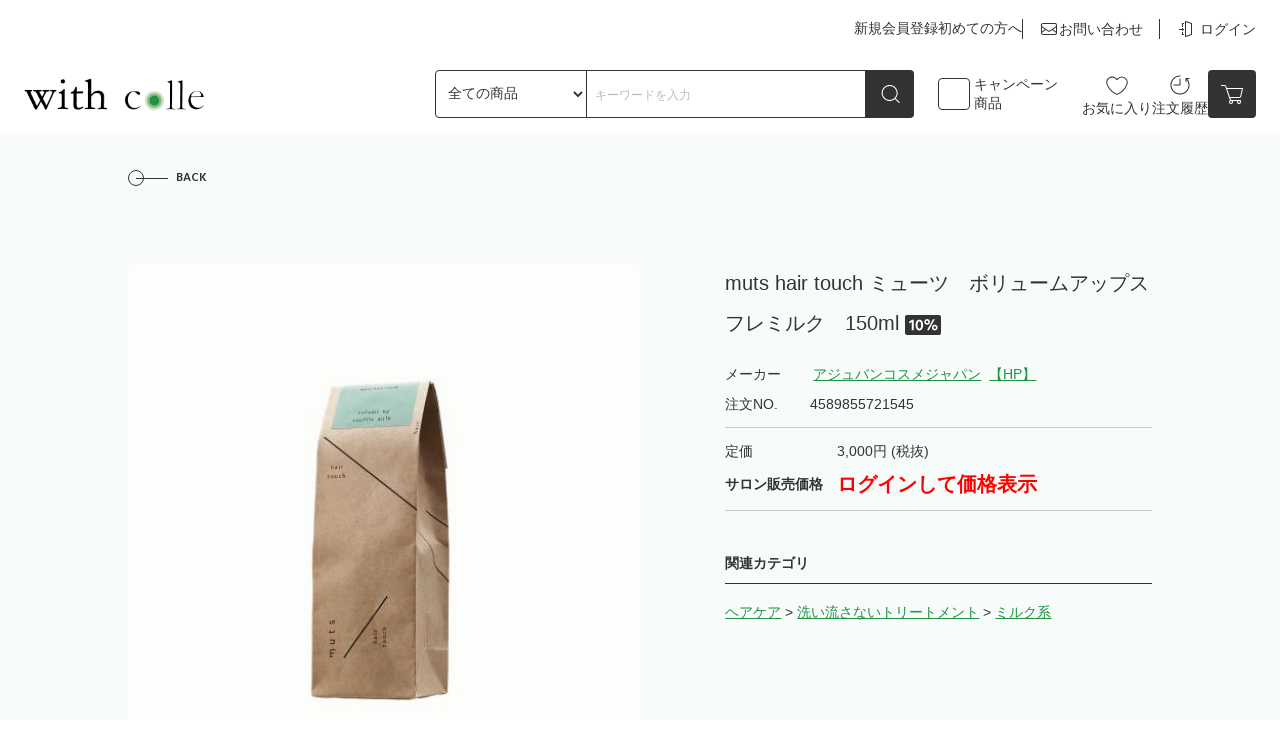

--- FILE ---
content_type: text/html; charset=UTF-8
request_url: https://www.with-colle.com/products/detail.php?product_id=102994
body_size: 41924
content:
<!DOCTYPE html>
<html lang="ja">
<head prefix="og: http://ogp.me/ns# fb: http://ogp.me/ns/fb# article: http://ogp.me/ns/article#">
<meta charset="UTF-8">


<title>muts hair touch ミューツ　ボリュームアップスフレミルク　150ml｜with colle</title>


<meta property="og:title" content="muts hair touch ミューツ　ボリュームアップスフレミルク　150ml｜with colle" />
<meta property="og:url" content="https://www.with-colle.com//products/detail.php?product_id=102994" />
<meta property="og:type" content="website" />
<meta property="og:site_name" content="with colle" />
        <meta property="og:description" content="美容商材をお求めでしたら、エステサロン・理容室・美容室専門問屋のwith colleの通販。シャンプー・トリートメント・ヘアカラー剤・ブラシなど、様々な商品をご用意。卸売り通販ですがクレジット決済も可能です。" />
        <meta property="og:image" content="https://www.with-colle.com/upload/save_image/02081358_63e32bd807cde.jpg" />

<meta name="description" content="" />


    <meta name="author" content="株式会社ビューティサポートウィズ" />
<meta content="width=device-width, initial-scale=1" name="viewport">
<link rel="shortcut icon" href="/user_data/packages/default/img/favicon.ico" />
<link rel="icon" type="image/vnd.microsoft.icon" href="/user_data/packages/default/img/favicon.ico" />
<link rel="apple-touch-icon" href="/user_data/packages/default/img/apple-touch-icon.png">



<link rel="alternate" type="application/rss+xml" title="RSS" href="https://www.with-colle.com/rss/" />
<link rel="stylesheet" href="/user_data/packages/default/css/normalize.css" type="text/css" media="all" />
<link rel="stylesheet" href="/user_data/packages/default/css/style.css?0214" type="text/css" media="all" />
<link rel="stylesheet" href="/user_data/packages/default/css/ico.css" type="text/css" media="all" />
<link rel="preconnect" href="https://fonts.googleapis.com">
<link rel="preconnect" href="https://fonts.gstatic.com" crossorigin>
<link href="https://fonts.googleapis.com/css2?family=Hind:wght@600;700&display=swap" rel="stylesheet">

<link rel="stylesheet" href="/user_data/packages/default/css/swiper-bundle.min.css" type="text/css" />

<script src="/js/jquery-2.1.1.min.js"></script>
<script type="text/javascript" src="/js/jquery.blockUI-2.70.js"></script>
<!--<script src="/js/jquery.blockUI.js"></script>-->
<script type="text/javascript" src="/js/jquery.colorbox/jquery.colorbox-min.js"></script>
<script type="text/javascript" src="/js/eccube.js"></script>
<!-- #2342 次期メジャーバージョン(2.14)にてeccube.legacy.jsは削除予定.モジュール、プラグインの互換性を考慮して2.13では残します. -->
<script type="text/javascript" src="/js/eccube.legacy.js"></script>



<!--[if lt IE 9]>
<script src="/user_data/packages/default/js/html5shiv.js"></script>
<script src="/user_data/packages/default/js/respond.min.js"></script>
<![endif]-->

<script type="text/javascript" src="/user_data/packages/default/js/jquery.heightLine.js"></script>
<script type="text/javascript" src="/user_data/packages/default/js/main.js?1024" defer></script>
<script type="text/javascript" src="/user_data/packages/default/js/swiper-bundle.min.js"></script>

<script type="text/javascript">//<![CDATA[
    eccube.classCategories = {"__unselected":{"__unselected":{"name":"\u9078\u629e\u3057\u3066\u304f\u3060\u3055\u3044","product_class_id":"102994","product_type":"1"}},"__unselected2":{"#":{"classcategory_id2":"","name":"\u9078\u629e\u3057\u3066\u304f\u3060\u3055\u3044"},"#0":{"classcategory_id2":"0","name":"","stock_find":true,"price01":"2,310","price02":"2,310","point":"21","product_code":"4589855721545","product_class_id":"102994","product_type":"1"}}};function lnOnLoad() {fnSetClassCategories(document.form1, ""); }
    $(function(){
        lnOnLoad();
        
    });
//]]></script>




<!-- Global site tag (gtag.js) - Google Analytics -->
<script async src="https://www.googletagmanager.com/gtag/js?id=UA-UA-160405800-1"></script>
<script async src="https://www.googletagmanager.com/gtag/js?id=UA-173824085-1"></script>
<script>
  window.dataLayer = window.dataLayer || [];
  function gtag(){dataLayer.push(arguments);}
  gtag('js', new Date());

  gtag('config', 'UA-160405800-1');
  gtag('config', 'UA-173824085-1');
</script>


</head>

<!-- ▼BODY部 スタート -->
<body class="LC_Page_Products_Detail"><noscript><p>JavaScript を有効にしてご利用下さい.</p></noscript><div class="site_wrap"><a name="top" id="top"></a><!--▼HEADER-->
<header id="header_wrap" class="header"><div class="logo_area"><p class="logo"><a href="https://www.with-colle.com/"><img src="/user_data/packages/default/img/logo.png" alt="美容室専門問屋 | with colle | サロン・理容室・美容室専門の問屋による通販サイト" width="536" height="98" /></a></p></div><div class="head_login_area"><button class="head_menu_btn head_btn_ico"><img src="/user_data/packages/default/img/icon/menu.svg" alt="" width="20" height="20"><span>MENU</span></button><div class="head_menu"><a href="https://www.with-colle.com/entry/kiyaku.php" class="pb0">新規会員登録</a><a href="/guide/first.php" class="">初めての方へ</a><a href="/contact/" class="head_menu_contact"><svg  data-name="" xmlns="http://www.w3.org/2000/svg" xmlns:xlink="http://www.w3.org/1999/xlink" width="20" height="20" viewBox="0 0 20 20"><path id="パス_266" data-name="パス 266" d="M14,2H2A2,2,0,0,0,0,4v8a2,2,0,0,0,2,2H14a2,2,0,0,0,2-2V4a2,2,0,0,0-2-2m1,8.5L12.126,8.35,15,6.434ZM2,3H14a1,1,0,0,1,1,1V5.232L8.278,9.714a.5.5,0,0,1-.555,0L1,5.232V4A1,1,0,0,1,2,3M1,6.434,3.875,8.351,1,10.5ZM14,13H2a1,1,0,0,1-1-1v-.25L4.667,9.007a.453.453,0,0,0,.071-.081l2.43,1.62a1.495,1.495,0,0,0,1.664,0l2.429-1.619A.44.44,0,0,0,11.328,9L15,11.751V12a1,1,0,0,1-1,1" transform="translate(2 2)" fill="#333"/></svg>お問い合わせ</a></div><a href="https://www.with-colle.com/mypage/login.php" class="head_btn_ico head_login_ico"><svg id="" data-name="" xmlns="http://www.w3.org/2000/svg" xmlns:xlink="http://www.w3.org/1999/xlink" width="20" height="20" viewBox="0 0 20 20"><path id="パス_262" data-name="パス 262" d="M7.5,15H7V13.5a.5.5,0,0,0-1,0v2a.5.5,0,0,0,.5.5h1a.5.5,0,0,0,0-1" fill="#333"/><path id="パス_263" data-name="パス 263" d="M7.5,4h-1a.5.5,0,0,0-.5.5v3a.5.5,0,0,0,1,0V5h.5a.5.5,0,0,0,0-1" fill="#333"/><path id="パス_264" data-name="パス 264" d="M15.658,4.026l-6-2a.489.489,0,0,0-.45.069A.5.5,0,0,0,9,2.5v15a.5.5,0,0,0,.5.5.48.48,0,0,0,.158-.026l6-2A.5.5,0,0,0,16,15.5V4.5a.5.5,0,0,0-.342-.474M15,15.14l-5,1.667V3.194l5,1.667Z" fill="#333"/><path id="パス_265" data-name="パス 265" d="M6.147,11.146a.5.5,0,1,0,.706.708l1-1a.109.109,0,0,0,.019-.054.426.426,0,0,0,.09-.109.5.5,0,0,0-.109-.545l-1-1a.5.5,0,0,0-.706.708L6.293,10H3.5a.5.5,0,0,0,0,1H6.293Z" fill="#333"/></svg>ログイン</a></div><div class="head_bottom"><div class="head_search_area"><form name="search_form" id="search_form" method="get" action="/products/list.php"><input type="hidden" name="transactionid" value="66cec21bca18327cfda2f74920d636399080fab1" /><input type="hidden" name="mode" value="search" /><input type="hidden" name="regist" value="true" /><div class="head_search_wrap"><div class="head_search"><select name="category_id" class="head_search_select"><option label="全ての商品" value="">全ての商品</option><option value="32">■ヘアケア</option><option value="43">　　&nbsp;無添加系シャンプー</option><option value="48">　　　　&nbsp;ノーマルヘア用シャンプー</option><option value="47">　　　　&nbsp;ダメージへア用シャンプー</option><option value="46">　　　　&nbsp;カラーヘア用シャンプー</option><option value="45">　　　　&nbsp;育毛・スカルプケア用シャンプー</option><option value="44">　　　　&nbsp;全身シャンプー</option><option value="42">　　&nbsp;シャンプー</option><option value="51">　　　　&nbsp;ダメージへア用シャンプー</option><option value="50">　　　　&nbsp;カラーヘア用シャンプー</option><option value="49">　　　　&nbsp;育毛・スカルプケア用シャンプー</option><option value="41">　　&nbsp;プレシャンプー</option><option value="40">　　&nbsp;無添加系トリートメント</option><option value="56">　　　　&nbsp;ノーマルヘア用トリートメント</option><option value="55">　　　　&nbsp;ダメージへア用トリートメント</option><option value="54">　　　　&nbsp;カラーヘア用トリートメント</option><option value="53">　　　　&nbsp;育毛・スカルプケア用トリートメント</option><option value="39">　　&nbsp;トリートメント</option><option value="60">　　　　&nbsp;ノーマルヘア用トリートメント</option><option value="59">　　　　&nbsp;ダメージへア用トリートメント</option><option value="58">　　　　&nbsp;カラーヘア用トリートメント</option><option value="57">　　　　&nbsp;育毛・スカルプケア用トリートメント</option><option value="127">　　&nbsp;プレトリートメント</option><option value="38">　　&nbsp;洗い流さないトリートメント</option><option value="132">　　　　&nbsp;オイル系</option><option value="133">　　　　&nbsp;ミルク系</option><option value="136">　　　　&nbsp;ミスト系</option><option value="37">　　&nbsp;頭皮用クレンジング</option><option value="36">　　&nbsp;育毛・発毛ケア</option><option value="35">　　&nbsp;容器・ボトル</option><option value="34">　　&nbsp;集中トリートメント</option><option value="33">　　&nbsp;その他</option><option value="1">■スキンケア</option><option value="3">　　&nbsp;基礎化粧品</option><option value="17">　　　　&nbsp;メイク落とし</option><option value="16">　　　　&nbsp;洗顔</option><option value="15">　　　　&nbsp;化粧水</option><option value="5">　　　　&nbsp;乳液・美容液</option><option value="4">　　&nbsp;スペシャルケア</option><option value="20">　　　　&nbsp;美容ジェル</option><option value="19">　　　　&nbsp;美容クリーム</option><option value="18">　　　　&nbsp;パック・マスク</option><option value="14">　　&nbsp;家庭用美顔器</option><option value="7">■ボディケア</option><option value="137">　　&nbsp;ボディケア</option><option value="163">　　&nbsp;脱毛器</option><option value="180">　　&nbsp;フェムケア</option><option value="6">■メイクアップ</option><option value="26">　　&nbsp;化粧下地</option><option value="25">　　&nbsp;ベースメイク</option><option value="24">　　&nbsp;ポイントメイク</option><option value="23">　　&nbsp;ブラシ・チップ</option><option value="21">　　&nbsp;ケース</option><option value="170">■Beauty Gallery-秋冬1</option><option value="173">　　&nbsp;Beauty Gallery-秋冬1</option><option value="171">■Beauty Gallery-秋冬2</option><option value="174">　　&nbsp;Beauty Gallery-秋冬2</option><option value="27">■サプリメント・健康食品</option><option value="31">　　&nbsp;ダイエット</option><option value="30">　　&nbsp;美白</option><option value="29">　　&nbsp;腸ケア</option><option value="28">　　&nbsp;その他</option><option value="157">■食品</option><option value="164">　　&nbsp;その他</option><option value="158">　　&nbsp;珈琲・茶</option><option value="64">■ヘアカラー</option><option value="169">　　&nbsp;塩基性カラー</option><option value="77">　　&nbsp;ヘアカラー</option><option value="76">　　&nbsp;オキシ</option><option value="75">　　&nbsp;マニキュア</option><option value="74">　　&nbsp;ブリーチ</option><option value="73">　　&nbsp;リムーバー</option><option value="72">　　&nbsp;カラースプレー</option><option value="71">　　&nbsp;白髪隠し</option><option value="70">　　&nbsp;カラーシャンプー</option><option value="69">　　&nbsp;カラートリートメント</option><option value="68">　　&nbsp;ヘナ</option><option value="67">　　&nbsp;香草カラー</option><option value="66">　　&nbsp;プロテクト剤</option><option value="65">　　&nbsp;その他</option><option value="78">■スタイリング</option><option value="86">　　&nbsp;スプレー</option><option value="85">　　&nbsp;ムース</option><option value="84">　　&nbsp;ミスト</option><option value="83">　　&nbsp;ワックス</option><option value="82">　　&nbsp;ジェル</option><option value="128">　　&nbsp;グリース</option><option value="81">　　&nbsp;クリーム</option><option value="178">　　&nbsp;オイル</option><option value="179">　　&nbsp;バーム</option><option value="79">　　&nbsp;その他</option><option value="87">■パーマ</option><option value="90">　　&nbsp;コールドパーマ</option><option value="92">　　　　&nbsp;ウェーブ</option><option value="91">　　　　&nbsp;ストレート</option><option value="89">　　&nbsp;コスメパーマ</option><option value="88">　　&nbsp;ホット系デジタル・ストレート</option><option value="93">■サロントリートメント</option><option value="97">　　&nbsp;クイックトリートメント</option><option value="96">　　&nbsp;2浴式トリートメント</option><option value="95">　　&nbsp;3浴式トリートメント</option><option value="94">　　&nbsp;システムトリートメント</option><option value="98">■毛髪処理剤</option><option value="100">　　&nbsp;前後処理</option><option value="99">　　&nbsp;酸リンス</option><option value="101">■美容用品</option><option value="115">　　&nbsp;シャンプー関連用品</option><option value="114">　　&nbsp;タオル</option><option value="113">　　&nbsp;パーマ関連</option><option value="112">　　&nbsp;カラー関連</option><option value="110">　　&nbsp;シザー</option><option value="109">　　&nbsp;アイロン</option><option value="131">　　　　&nbsp;ストレートアイロン</option><option value="130">　　　　&nbsp;カールアイロン</option><option value="108">　　&nbsp;ドライヤー</option><option value="107">　　&nbsp;ウィッグ</option><option value="129">　　&nbsp;カットウィッグ</option><option value="106">　　&nbsp;クロス・ケープ</option><option value="105">　　&nbsp;ダッカール・クリップ</option><option value="104">　　&nbsp;コーム・ブラシ</option><option value="103">　　&nbsp;手袋</option><option value="102">　　&nbsp;その他</option><option value="116">■エステ</option><option value="118">　　&nbsp;業務用化粧品</option><option value="117">　　&nbsp;エステ用品</option><option value="120">■まつ毛</option><option value="140">　　&nbsp;まつ毛カール・まつ毛育毛</option><option value="155">■まゆ毛</option><option value="156">　　&nbsp;まゆ毛</option><option value="121">■販促物</option><option value="159">　　&nbsp;ディスプレイ</option><option value="154">　　&nbsp;ポスター</option><option value="151">　　&nbsp;カルテ・受付表</option><option value="126">　　&nbsp;手書きリーフレット</option><option value="125">　　&nbsp;カード・名刺</option><option value="124">　　&nbsp;チラシ</option><option value="122">　　&nbsp;POP/資料</option><option value="135">　　&nbsp;店販袋</option><option value="148">■生活用品</option><option value="152">　　&nbsp;雑貨</option><option value="149">　　&nbsp;除菌アイテム</option><option value="181">■ウォーターサーバー</option><option value="182">　　&nbsp;フィルター</option><option value="176">■セミナー</option><option value="177">　　&nbsp;セミナー</option></select><input type="text" name="name" class="head_search_input" maxlength="50" value="" placeholder="キーワードを入力" /><button type="submit" class="btn btn_search"><img src="/user_data/packages/default/img/icon/search.svg" alt="検索" width="24" height="24"></button></div><div class="checkbox"><label class="head_search_check"><input type="checkbox" name="set" value="1" ><span>キャンペーン<br>商品</span></label></div></div></form></div><div class="head_cart_area"><a href="/mypage/login.php" class="head_btn_ico"><svg xmlns="http://www.w3.org/2000/svg" xmlns:xlink="http://www.w3.org/1999/xlink" width="24" height="24" viewBox="0 0 24 24"><path id="パス_12" data-name="パス 12" d="M7.148,4.585A4.845,4.845,0,0,1,10.6,6.014l.694.693a1,1,0,0,0,1.414,0l.694-.693a4.876,4.876,0,0,1,6.034-.687,4.9,4.9,0,0,1,2,5.8,16.371,16.371,0,0,1-8.094,9.083l-.893.446a1,1,0,0,1-.894,0l-.892-.446a16.369,16.369,0,0,1-8.1-9.083A4.879,4.879,0,0,1,7.148,4.585m9.7-1a5.873,5.873,0,0,0-4.158,1.722L12,6l-.693-.693a5.878,5.878,0,0,0-9.681,6.165,17.438,17.438,0,0,0,8.587,9.635l.893.446a2,2,0,0,0,1.789,0l.892-.446a17.434,17.434,0,0,0,8.587-9.635,5.879,5.879,0,0,0-5.522-7.887" transform="translate(0)" fill="#333"/></svg>お気に入り</a><a href="/mypage/login.php" class="head_btn_ico"><svg xmlns="http://www.w3.org/2000/svg" xmlns:xlink="http://www.w3.org/1999/xlink" width="24" height="24" viewBox="0 0 24 24"><path id="パス_17" data-name="パス 17" d="M12,5.5a.5.5,0,0,0-.5.5v5.5H6a.5.5,0,0,0,0,1h6a.5.5,0,0,0,.5-.5V6a.5.5,0,0,0-.5-.5" transform="translate(0)" fill="#333"/><path id="パス_18" data-name="パス 18" d="M21,6a.5.5,0,0,0,0-1H18a.5.5,0,0,0-.5.5v3a.5.5,0,0,0,1,0V6.535A8.493,8.493,0,1,1,12,3.5a.5.5,0,0,0,0-1A9.524,9.524,0,1,0,19.353,6Z" transform="translate(0)" fill="#333"/></svg>注文履歴</a><div class="head_cart"><a href="https://www.with-colle.com/cart" class="btn head_cart_btn"><img src="/user_data/packages/default/img/icon/cart.svg" alt="買い物カゴ" width="24" height="24"></a><div class="head_cart_item_area"><div class="head_cart_item"><div id="head_cart_slider" class="swiper carousel"><div class="carousel_nav"><div class="carousel-button-prev"><img src="/user_data/packages/default/img/icon/arrow.svg" alt="" width="12" height="20"></div><div class="carousel-button-next"><img src="/user_data/packages/default/img/icon/arrow.svg" alt="" width="12" height="20"></div></div><div class="swiper-wrapper"></div></div></div><div class="head_cart_total"><table class="head_cart_table"><tr><th>点数</th><td class="text-right">0点</td></tr></table><a href="https://www.with-colle.com/cart" class="btn btn_ico"><span>カートの中身を見る</span><img src="/user_data/packages/default/img/icon/cart.svg" alt="" width="24" height="24" class="btn_ico_icon"></a></div></div></div></div></div></header><div class="wrapper btn_back_area"><button type="button" onclick="history.back()" class="font_en btn_back btn_prev">BACK</button></div>
<!--▲HEADER--><div id="container" class=""><div id="for_pagetop"></div><div id="main_column" class="colnum1"><!-- ▼メイン --><script type="text/javascript" charset="utf-8">
$( document ).ready(function( $ ) {
	const swiper_detail = new Swiper('.detail_mainimage', {
		loop : false,
		slidesPerView: "auto",
		pagination: {
			el: '.swiper-pagination',
			clickable: true,
		},
		autoplay: {
			delay: 4000,
		},
	});  
});
</script>
<script type="text/javascript">//<![CDATA[
	// 規格2に選択肢を割り当てる。
	//消すとエラーになってjsが動かなくなる…
	function fnSetClassCategories(form, classcat_id2_selected) {
		var $form = $(form);
		var product_id = $form.find('input[name=product_id]').val();
		var $sele1 = $form.find('select[name=classcategory_id1]');
		var $sele2 = $form.find('select[name=classcategory_id2]');
		eccube.setClassCategories($form, product_id, $sele1, $sele2, classcat_id2_selected);
	}
//]]></script>

	<article id="undercolumn" class="">
	<div class="bg_lightgreen detail">
		<div class="wrapper">
			<form name="form1" id="form1" method="post" action="?">
				<input type="hidden" name="transactionid" value="66cec21bca18327cfda2f74920d636399080fab1" />

				
				<div id="" class="detailarea">
					<div id="" class="detailphotobloc">
						<div class="swiper detail_mainimage">
							<div class="swiper-wrapper">
																	<div data-thumb="/upload/save_image/02081358_63e32bd807cde.jpg" class="swiper-slide">
										<img src="/upload/save_image/02081358_63e32bd807cde.jpg" alt="muts hair touch ミューツ　ボリュームアップスフレミルク　150ml" class="picture item_img" />
									</div>
																									<div data-thumb="/upload/save_image/02081358_63e32bdde6e2a.jpg" class="swiper-slide">
										<img src="/upload/save_image/02081358_63e32bdde6e2a.jpg" alt="" class="picture item_img" />
									</div>
																																							</div>
						</div>
						<div class="swiper-pagination"></div>
					</div>
					<div id="" class="detailrightbloc">
												
						
						<h1 class="pro_title">
														muts hair touch ミューツ　ボリュームアップスフレミルク　150ml&nbsp;<img src="/upload/save_image/tax_10.jpg" alt="10%" />
						</h1>
						<div class="pro_info">
															<dl class="maker">
									<dt>メーカー</dt>
									<dd>
										<a href="/products/list.php?maker_id[]=4">アジュバンコスメジャパン</a>
										&nbsp;<a href="https://www.adjuvant.co.jp/" target="_blank">【HP】</a>									</dd>
								</dl>
														<dl class="product_code">
								<dt>注文NO.</dt>
								<dd>
									<span id="product_code_default">4589855721545</span>
								</dd>
							</dl>
						</div>

						
							
								<div class="price_area">

																			<dl class="normal_price">
											<dt>定価</dt><dd class="price"><span id="price01_default">3,000</span><span id="price01_dynamic"></span>円 (税抜)</dd>
										</dl>
									
																			<dl class="sale_price">
											<dt class="fw">サロン販売価格</dt>
											<dd class="price red"><span id="price02_default" class="wholesale_price">ログインして価格表示</span><span id="price02_dynamic"></span></dd>
										</dl>
									
									
																																				</div>
													
												
						
						
						<input type="hidden" name="mode" value="cart" />
						<input type="hidden" name="product_id" value="102994" />
						<input type="hidden" name="product_class_id" value="102994" id="product_class_id" />
						<input type="hidden" name="favorite_product_id" value="" />

						
						
						<div class="listcomment"></div>

						<div class="relative_cat">
							<p>関連カテゴリ</p>
							<ul>
															<li>
																			<a href="/products/list.php?category_id=32">ヘアケア</a>
										 > 																			<a href="/products/list.php?category_id=38">洗い流さないトリートメント</a>
										 > 																			<a href="/products/list.php?category_id=133">ミルク系</a>
																											</li>
														</ul>
						</div>
						
						<div class="main_comment"></div>

					</div>

				</div>

			</form>

			
		</div>
	</div>
	
	
			<div class="carousel_block detail_carousel_block fade_in">
			<div class="swiper carousel new_items wrapper">
				<div class="">
					<div class="title_carousel_nav">
						<h2 class="title_detail font_en">この商品を買った人は この商品も買っています</h2>
						<div class="carousel_nav">
							<div class="carousel-button-prev"><img src="/user_data/packages/default/img/icon/arrow.svg" alt="" width="12" height="20"></div>
							<div class="carousel-button-next"><img src="/user_data/packages/default/img/icon/arrow.svg" alt="" width="12" height="20"></div>
						</div>
					</div>
				</div>
				<div class="swiper-wrapper">
											<div class="swiper-slide">
							<div class="new_items_wrap list_area">
								<div class="listphoto">
									<a href="/products/detail.php?product_id=172771">
										<img src="/upload/save_image/03251149_67e219a972457.jpg" alt="muts totte ミューツ　スリークミルク　150ml" class="picture item_img" />
									</a>
								</div>
								<div class="status_icon_wrap">
																										</div>
								<h3 class="list_title">
									<a href="/products/detail.php?product_id=172771">muts totte ミューツ　スリークミルク　150ml</a>
								</h3>
								<div class="pricebox list_price">
									<div class="pricebox list_price">
																															<span class="price red">
												<span id="price02_default_7">
																												ログインして価格表示
																											</span>
													<span id="price02_dynamic_7"></span>
												</span>
																														</div>
								</div>
							</div>
						</div>
											<div class="swiper-slide">
							<div class="new_items_wrap list_area">
								<div class="listphoto">
									<a href="/products/detail.php?product_id=102995">
										<img src="/upload/save_image/02081358_63e32c0e328d4.jpg" alt="muts hair touch ミューツ　モイストアップスフレミルク　150ml" class="picture item_img" />
									</a>
								</div>
								<div class="status_icon_wrap">
																										</div>
								<h3 class="list_title">
									<a href="/products/detail.php?product_id=102995">muts hair touch ミューツ　モイストアップスフレミルク　150ml</a>
								</h3>
								<div class="pricebox list_price">
									<div class="pricebox list_price">
																															<span class="price red">
												<span id="price02_default_7">
																												ログインして価格表示
																											</span>
													<span id="price02_dynamic_7"></span>
												</span>
																														</div>
								</div>
							</div>
						</div>
											<div class="swiper-slide">
							<div class="new_items_wrap list_area">
								<div class="listphoto">
									<a href="/products/detail.php?product_id=23143">
										<img src="/upload/save_image/08211103_5d5ca65df3c1f.jpg" alt="クリアジェル 150g" class="picture item_img" />
									</a>
								</div>
								<div class="status_icon_wrap">
																										</div>
								<h3 class="list_title">
									<a href="/products/detail.php?product_id=23143">クリアジェル 150g</a>
								</h3>
								<div class="pricebox list_price">
									<div class="pricebox list_price">
																															<span class="price red">
												<span id="price02_default_7">
																												ログインして価格表示
																											</span>
													<span id="price02_dynamic_7"></span>
												</span>
																														</div>
								</div>
							</div>
						</div>
											<div class="swiper-slide">
							<div class="new_items_wrap list_area">
								<div class="listphoto">
									<a href="/products/detail.php?product_id=659">
										<img src="/upload/save_image/4560266916201_1.jpg.jpg" alt="Re:&gt;&gt;&gt;プラチナムプラス 90g" class="picture item_img" />
									</a>
								</div>
								<div class="status_icon_wrap">
																										</div>
								<h3 class="list_title">
									<a href="/products/detail.php?product_id=659">Re:&gt;&gt;&gt;プラチナムプラス 90g</a>
								</h3>
								<div class="pricebox list_price">
									<div class="pricebox list_price">
																															<span class="price red">
												<span id="price02_default_7">
																												ログインして価格表示
																											</span>
													<span id="price02_dynamic_7"></span>
												</span>
																														</div>
								</div>
							</div>
						</div>
											<div class="swiper-slide">
							<div class="new_items_wrap list_area">
								<div class="listphoto">
									<a href="/products/detail.php?product_id=527">
										<img src="/upload/save_image/4560266910230_1.jpg.jpg" alt="HBソリューション 230ml詰替え" class="picture item_img" />
									</a>
								</div>
								<div class="status_icon_wrap">
																										</div>
								<h3 class="list_title">
									<a href="/products/detail.php?product_id=527">HBソリューション 230ml詰替え</a>
								</h3>
								<div class="pricebox list_price">
									<div class="pricebox list_price">
																															<span class="price red">
												<span id="price02_default_7">
																												ログインして価格表示
																											</span>
													<span id="price02_dynamic_7"></span>
												</span>
																														</div>
								</div>
							</div>
						</div>
											<div class="swiper-slide">
							<div class="new_items_wrap list_area">
								<div class="listphoto">
									<a href="/products/detail.php?product_id=115554">
										<img src="/upload/save_image/07111635_64ad06410c70f.jpg" alt="KASUI　プレミアムエッセンス　80ml" class="picture item_img" />
									</a>
								</div>
								<div class="status_icon_wrap">
																										</div>
								<h3 class="list_title">
									<a href="/products/detail.php?product_id=115554">KASUI　プレミアムエッセンス　80ml</a>
								</h3>
								<div class="pricebox list_price">
									<div class="pricebox list_price">
																															<span class="price red">
												<span id="price02_default_7">
																												ログインして価格表示
																											</span>
													<span id="price02_dynamic_7"></span>
												</span>
																														</div>
								</div>
							</div>
						</div>
											<div class="swiper-slide">
							<div class="new_items_wrap list_area">
								<div class="listphoto">
									<a href="/products/detail.php?product_id=77345">
										<img src="/upload/save_image/02231101_62159588e96fc.jpg" alt="rafuna　ホワイトニングヴェールプライマー　40g" class="picture item_img" />
									</a>
								</div>
								<div class="status_icon_wrap">
																										</div>
								<h3 class="list_title">
									<a href="/products/detail.php?product_id=77345">rafuna　ホワイトニングヴェールプライマー　40g</a>
								</h3>
								<div class="pricebox list_price">
									<div class="pricebox list_price">
																															<span class="price red">
												<span id="price02_default_7">
																												ログインして価格表示
																											</span>
													<span id="price02_dynamic_7"></span>
												</span>
																														</div>
								</div>
							</div>
						</div>
											<div class="swiper-slide">
							<div class="new_items_wrap list_area">
								<div class="listphoto">
									<a href="/products/detail.php?product_id=102996">
										<img src="/upload/save_image/02081401_63e32cb599c6a.jpg" alt="muts hair touch ミューツ　マルチプロテクションオイル　90ml" class="picture item_img" />
									</a>
								</div>
								<div class="status_icon_wrap">
																										</div>
								<h3 class="list_title">
									<a href="/products/detail.php?product_id=102996">muts hair touch ミューツ　マルチプロテクションオイル　90ml</a>
								</h3>
								<div class="pricebox list_price">
									<div class="pricebox list_price">
																															<span class="price red">
												<span id="price02_default_7">
																												ログインして価格表示
																											</span>
													<span id="price02_dynamic_7"></span>
												</span>
																														</div>
								</div>
							</div>
						</div>
											<div class="swiper-slide">
							<div class="new_items_wrap list_area">
								<div class="listphoto">
									<a href="/products/detail.php?product_id=9712">
										<img src="/upload/save_image/06261352_5b31c6a2a4f2e.png" alt="Class S　Rgシャンプー (リッチグレース) 600ml" class="picture item_img" />
									</a>
								</div>
								<div class="status_icon_wrap">
																										</div>
								<h3 class="list_title">
									<a href="/products/detail.php?product_id=9712">Class S　Rgシャンプー (リッチグレース) 600ml</a>
								</h3>
								<div class="pricebox list_price">
									<div class="pricebox list_price">
																															<span class="price red">
												<span id="price02_default_7">
																												ログインして価格表示
																											</span>
													<span id="price02_dynamic_7"></span>
												</span>
																														</div>
								</div>
							</div>
						</div>
											<div class="swiper-slide">
							<div class="new_items_wrap list_area">
								<div class="listphoto">
									<a href="/products/detail.php?product_id=61640">
										<img src="/upload/save_image/04301503_608b9dc7ef0c0.jpg" alt="フォグスイ R　120g" class="picture item_img" />
									</a>
								</div>
								<div class="status_icon_wrap">
																										</div>
								<h3 class="list_title">
									<a href="/products/detail.php?product_id=61640">フォグスイ R　120g</a>
								</h3>
								<div class="pricebox list_price">
									<div class="pricebox list_price">
																															<span class="price red">
												<span id="price02_default_7">
																												ログインして価格表示
																											</span>
													<span id="price02_dynamic_7"></span>
												</span>
																														</div>
								</div>
							</div>
						</div>
									</div>
			</div>
		</div>
	</article><!-- ▲メイン --><!-- ▼最近チェックした商品 --><!-- ▲最近チェックした商品 --><!-- ▼ピックアップカテゴリから探す -->	<div class="top_block top_cate_area cate_maker_area bg_lightgray">
		<div class="wrapper fade_in">
			<h2 class="title_top font_en">PRODUCT CATEGORY</h2>
			<ul class="block_ul pickup_category">
									<li>
						<a href="/products/list.php?category_id=1">
															<img src="/upload/category_image/1_imageQiaytkwFPpRRDzs.jpg" alt="スキンケア" class="item_img">
														<p class="pickup_cate_text">スキンケア</p>
						</a>
					</li>
									<li>
						<a href="/products/list.php?category_id=6">
															<img src="/upload/category_image/6_imageUBBz3aO1lbHIqbV.jpg" alt="メイクアップ" class="item_img">
														<p class="pickup_cate_text">メイクアップ</p>
						</a>
					</li>
									<li>
						<a href="/products/list.php?category_id=7">
															<img src="/upload/category_image/7_imageXLgW0Ta1psb88Oe.jpg" alt="ボディケア" class="item_img">
														<p class="pickup_cate_text">ボディケア</p>
						</a>
					</li>
									<li>
						<a href="/products/list.php?category_id=27">
															<img src="/upload/category_image/27_imagerfhlxfbmEoSVtTz.jpg" alt="サプリメント・健康食品" class="item_img">
														<p class="pickup_cate_text">サプリメント・健康食品</p>
						</a>
					</li>
									<li>
						<a href="/products/list.php?category_id=32">
															<img src="/upload/category_image/32_imageFN7MYXmIclVA7DZ.jpg" alt="ヘアケア" class="item_img">
														<p class="pickup_cate_text">ヘアケア</p>
						</a>
					</li>
									<li>
						<a href="/products/list.php?category_id=64">
															<img src="/upload/category_image/64_imageEkXYdXdpXYB75m9.jpg" alt="ヘアカラー" class="item_img">
														<p class="pickup_cate_text">ヘアカラー</p>
						</a>
					</li>
									<li>
						<a href="/products/list.php?category_id=78">
															<img src="/upload/category_image/78_image5hVKAd3mZfYYfmy.jpg" alt="スタイリング" class="item_img">
														<p class="pickup_cate_text">スタイリング</p>
						</a>
					</li>
									<li>
						<a href="/products/list.php?category_id=87">
															<img src="/upload/category_image/87_imageTaKLk2kvazx66jm.jpg" alt="パーマ" class="item_img">
														<p class="pickup_cate_text">パーマ</p>
						</a>
					</li>
									<li>
						<a href="/products/list.php?category_id=93">
															<img src="/upload/category_image/93_imagepNV9Anxfw2YY4PO.jpg" alt="サロントリートメント" class="item_img">
														<p class="pickup_cate_text">サロントリートメント</p>
						</a>
					</li>
									<li>
						<a href="/products/list.php?category_id=98">
															<img src="/upload/category_image/98_image9OVJkFfTkKqXzuy.jpg" alt="毛髪処理剤" class="item_img">
														<p class="pickup_cate_text">毛髪処理剤</p>
						</a>
					</li>
									<li>
						<a href="/products/list.php?category_id=101">
															<img src="/upload/category_image/101_imagemnnrwiqQ2tUUVKP.jpg" alt="美容用品" class="item_img">
														<p class="pickup_cate_text">美容用品</p>
						</a>
					</li>
									<li>
						<a href="/products/list.php?category_id=120">
															<img src="/upload/category_image/120_imagegTYMbYaYQK3nc5q.jpg" alt="まつ毛" class="item_img">
														<p class="pickup_cate_text">まつ毛</p>
						</a>
					</li>
									<li>
						<a href="/products/list.php?category_id=116">
															<img src="/upload/category_image/116_imageJIQ4CQjVLpapsnM.jpg" alt="エステ" class="item_img">
														<p class="pickup_cate_text">エステ</p>
						</a>
					</li>
									<li>
						<a href="/products/list.php?category_id=121">
															<img src="/upload/category_image/121_imagesxGPQvkXUF7x1vL.jpg" alt="販促物" class="item_img">
														<p class="pickup_cate_text">販促物</p>
						</a>
					</li>
									<li>
						<a href="/products/list.php?category_id=148">
															<img src="/upload/category_image/148_image5q2S6VsOW9IgvHi.jpg" alt="生活用品" class="item_img">
														<p class="pickup_cate_text">生活用品</p>
						</a>
					</li>
							</ul>
		</div>
		<div class="top_viewall">
			<div class="wrapper">
				<a href="https://www.with-colle.com/products/category.php" class="btn btn_next">VIEW ALL</a>
			</div>
		</div>
	</div>
<!-- ▲ピックアップカテゴリから探す --></div></div><div id="pagetop" class=""><a href="#top"><img src="/user_data/packages/default/img/icon/pagetop.svg" alt="" /><span class="font_en">PAGE TOP</span></a></div><div id="footer_wrap"><footer id="footer" class="wrapper"><div class="foot_contact"><h3 class="foot_contact_title"><img src="/user_data/packages/default/img/icon/tel.svg" alt="" />お問合せ先</h3><p class="foot_contact_tel font_en">099-256-1021</p><p class="foot_contact_open">9:00～17:00(土日祝除く)</p></div><div class="footer_inner"><div class="foot_guide_area"><h3 class="font_en">ABOUT SERVICE</h3><nav class="foot_link"><ul class="block_ul"><li><a href="/guide/first.php">初めての方へ</a></li><li><a href="/guide/use_delivery.php">サイトのご利用・納品について</a></li><li><a href="/guide/use_delivery.php#rank">ランクについて</a></li><li><a href="/guide/use_delivery.php#payment">お支払い方法について</a></li><li><a href="/guide/use_delivery.php#delivery">送料について</a></li><li><a href="/guide/use_delivery.php#return">返品・交換について</a></li></ul></nav></div><div class="foot_com"><h3 class="foot_title"><a href="https://www.with-colle.com/"><img src="/user_data/packages/default/img/logo_foot_2.png" alt="株式会社ビューティサポートウィズ" /><span>株式会社<br>ビューティサポートウィズ</span></a></h3><table class="foot_office"><tr><th>本社</th><td>〒890-0045<br>鹿児島県鹿児島市武１丁目32-1</sapn></td></tr></table><nav class="foot_link2"><ul class="block_ul"><li><a href="/abouts/">当サイトについて</a></li><li><a href="/order/">特定取引法</a></li><li><a href="/guide/privacy.php">プライバシーポリシー</a></li><li><a href="/contact/">お問い合わせ</a></li><li><a href="http://bswith.co.jp/" target="_blank">運営会社</a></li></ul></nav></div></div><div class="copyright_area"><p id="copyright" class="wrapper"><a href="https://www.with-colle.com/">©︎ with colle 2026</a></p></div></footer></div></div><!-- YDNタグ  --><script async src="https://s.yimg.jp/images/listing/tool/cv/ytag.js"></script><script>window.yjDataLayer = window.yjDataLayer || [];function ytag() { yjDataLayer.push(arguments); }ytag({"type":"yjad_retargeting","config":{"yahoo_retargeting_id": "RMXNBPETLM","yahoo_retargeting_label": ""/*,"yahoo_retargeting_page_type": "","yahoo_retargeting_items":[{item_id: '', category_id: '', price: '', quantity: ''}]*/}});</script></body><!-- ▲BODY部 エンド -->

</html>

--- FILE ---
content_type: text/css
request_url: https://www.with-colle.com/user_data/packages/default/css/ico.css
body_size: 4612
content:
@font-face {
  font-family: 'ico';
  src: url('../font/ico.eot?22288818');
  src: url('../font/ico.eot?22288818#iefix') format('embedded-opentype'),
       url('../font/ico.woff2?22288818') format('woff2'),
       url('../font/ico.woff?22288818') format('woff'),
       url('../font/ico.ttf?22288818') format('truetype'),
       url('../font/ico.svg?22288818#ico') format('svg');
  font-weight: normal;
  font-style: normal;
}
/* Chrome hack: SVG is rendered more smooth in Windozze. 100% magic, uncomment if you need it. */
/* Note, that will break hinting! In other OS-es font will be not as sharp as it could be */
/*
@media screen and (-webkit-min-device-pixel-ratio:0) {
  @font-face {
    font-family: 'ico';
    src: url('../font/ico.svg?22288818#ico') format('svg');
  }
}
*/
 
 [class^="icon-"]:before, [class*=" icon-"]:before {
  font-family: "ico";
  font-style: normal;
  font-weight: normal;
  speak: none;
 
  display: inline-block;
  text-decoration: inherit;
  width: 1em;
  margin-right: .2em;
  text-align: center;
  /* opacity: .8; */
 
  /* For safety - reset parent styles, that can break glyph codes*/
  font-variant: normal;
  text-transform: none;
 
  /* fix buttons height, for twitter bootstrap */
  line-height: 1em;
 
  /* Animation center compensation - margins should be symmetric */
  /* remove if not needed */
  margin-left: .2em;
 
  /* you can be more comfortable with increased icons size */
  /* font-size: 120%; */
 
  /* Font smoothing. That was taken from TWBS */
  -webkit-font-smoothing: antialiased;
  -moz-osx-font-smoothing: grayscale;
 
  /* Uncomment for 3D effect */
  /* text-shadow: 1px 1px 1px rgba(127, 127, 127, 0.3); */
}
 
.icon-credit-card:before { content: '\e800'; } /* '' */
.icon-login:before { content: '\e801'; } /* '' */
.icon-star:before { content: '\e802'; } /* '' */
.icon-star-empty:before { content: '\e803'; } /* '' */
.icon-phone:before { content: '\e804'; } /* '' */
.icon-location:before { content: '\e805'; } /* '' */
.icon-cancel:before { content: '\e806'; } /* '' */
.icon-cancel-circled:before { content: '\e807'; } /* '' */
.icon-minus:before { content: '\e808'; } /* '' */
.icon-down-open-mini:before { content: '\e809'; } /* '' */
.icon-left-open-mini:before { content: '\e80a'; } /* '' */
.icon-right-open-mini:before { content: '\e80b'; } /* '' */
.icon-up-open-mini:before { content: '\e80c'; } /* '' */
.icon-down-open-big:before { content: '\e80d'; } /* '' */
.icon-left-open-big:before { content: '\e80e'; } /* '' */
.icon-right-open-big:before { content: '\e80f'; } /* '' */
.icon-up-open-big:before { content: '\e810'; } /* '' */
.icon-down-dir:before { content: '\e811'; } /* '' */
.icon-left-dir:before { content: '\e812'; } /* '' */
.icon-right-dir:before { content: '\e813'; } /* '' */
.icon-up-dir:before { content: '\e814'; } /* '' */
.icon-mail:before { content: '\e815'; } /* '' */
.icon-logout:before { content: '\e816'; } /* '' */
.icon-tag:before { content: '\e817'; } /* '' */
.icon-folder-open:before { content: '\e818'; } /* '' */
.icon-clock:before { content: '\e819'; } /* '' */
.icon-clock-1:before { content: '\e81a'; } /* '' */
.icon-mail-1:before { content: '\e81b'; } /* '' */
.icon-tel:before { content: '\e81c'; } /* '' */
.icon-cart:before { content: '\e81d'; } /* '' */
.icon-user:before { content: '\e81e'; } /* '' */
.icon-heart-1:before { content: '\e81f'; } /* '' */
.icon-history:before { content: '\e820'; } /* '' */
.icon-search-1:before { content: '\e821'; } /* '' */
.icon-caution:before { content: '\e822'; } /* '' */
.icon-home:before { content: '\e823'; } /* '' */
.icon-calendar:before { content: '\e824'; } /* '' */
.icon-check:before { content: '\e825'; } /* '' */
.icon-help:before { content: '\e826'; } /* '' */
.icon-plus-circled-1:before { content: '\e827'; } /* '' */
.icon-plus-1:before { content: '\e828'; } /* '' */
.icon-plus-squared:before { content: '\e829'; } /* '' */
.icon-minus-circled:before { content: '\e82a'; } /* '' */
.icon-minus-squared:before { content: '\e82b'; } /* '' */
.icon-help-circled:before { content: '\e82c'; } /* '' */
.icon-truck:before { content: '\e82d'; } /* '' */
.icon-twitter:before { content: '\f099'; } /* '' */
.icon-menu:before { content: '\f0c9'; } /* '' */
.icon-folder-open-empty:before { content: '\f115'; } /* '' */
.icon-facebook-official:before { content: '\f230'; } /* '' */

--- FILE ---
content_type: image/svg+xml
request_url: https://www.with-colle.com/user_data/packages/default/img/icon/pagetop.svg
body_size: 220
content:
<svg xmlns="http://www.w3.org/2000/svg" width="21" height="9" viewBox="0 0 21 9">
  <path id="パス_137" data-name="パス 137" d="M30,22l-9-9H18L9,22h4.5l6-6,6,6Z" transform="translate(-9 -13)" fill="#fff"/>
</svg>


--- FILE ---
content_type: image/svg+xml
request_url: https://www.with-colle.com/user_data/packages/default/img/background/bg_category.svg
body_size: 61175
content:
<svg  xmlns="http://www.w3.org/2000/svg" xmlns:xlink="http://www.w3.org/1999/xlink" x="0px"
	 y="0px" width="568px" height="244.3px" viewBox="0 0 568 244.3" style="enable-background:new 0 0 568 244.3;"
	 xml:space="preserve">
<style type="text/css">
	.st0{opacity:0.196;}
	.st2{fill:#1F9244;}
</style>
<g id="グループ_243" transform="translate(20 -3143.907)">
	<g id="グループ_236" transform="translate(-20 3143.907)" class="st0">
		<g>
			<g id="グループ_235">
				<path id="パス_91" class="st2" d="M129.2,36.6c0-1.5-0.1-3.1-0.2-4.6c0-0.8-0.1-1.5-0.1-2.3c0-0.7-0.1-1.4-0.2-2.1
					c-0.1-0.7-0.3-1.5-0.5-2.2c-0.2-0.7-0.4-1.4-0.7-2.1c-1-2.1-2.3-4-3.9-5.7c-0.1-0.6-0.5-1.1-1.2-1.2c0,0-0.1-0.1-0.1-0.1
					c-1.1-1-2.2-2-3.5-2.8c-0.1,0-0.1-0.1-0.2-0.1l0.1,0.1c-0.2-0.1-0.4-0.3-0.7-0.4c-0.7-0.4-1.4-0.7-2.1-1
					c-0.7-0.3-1.4-0.6-2.1-0.8c-1.5-0.4-3-0.5-4.5-0.3c-1.5,0.2-2.9,0.5-4.3,1c-1.2,0.4-2.4,0.8-3.6,1.1c-1.2,0.3-2.5,0.5-3.8,0.6
					c-0.6,0.1-1.2,0.1-1.9,0.1c-0.8,0-1.6-0.1-2.4-0.3h0c-0.1-0.2-0.3-0.4-0.6-0.4c-0.3-0.1-0.7-0.1-1,0c-0.9-0.3-1.7-0.6-2.5-1
					c-1.8-0.9-3.6-1.9-5.3-2.9c-1.8-1.1-3.6-2-5.5-2.9c-1.4-0.6-2.8-1.2-4.2-1.7c-1.4-0.5-2.7-1.1-4-1.7c-0.7-0.3-1.3-0.6-2-0.8
					c-0.7-0.3-1.5-0.5-2.2-0.7c-1.4-0.4-2.8-0.7-4.3-0.9c0,0-0.1,0-0.1,0c-0.2-0.1-0.5-0.1-0.7-0.1c-0.3-0.1-0.7-0.1-1-0.1
					c-0.6-0.1-1.2-0.1-1.8-0.2C56.5,0,55.2,0,53.8,0c-1.5,0-2.9,0.2-4.3,0.4c-0.6,0.1-1.2,0.3-1.7,0.5c-0.2-0.5-0.7-0.7-1.2-0.7
					c-0.2,0-0.4,0-0.6,0.1c-0.5,0.3-0.8,0.8-0.8,1.4c0,0.1,0,0.2,0,0.4c0,0-0.1,0-0.1,0.1c-1.3,0.7-2.5,1.5-3.6,2.3
					c-1,0.7-2,1.5-2.9,2.4c-0.2,0.2-0.5,0.5-0.7,0.7c-0.1,0.1-0.2,0.2-0.3,0.3l-0.1,0.1c-0.2,0.1-0.4,0.2-0.6,0.3l0,0h0h0
					c0,0-0.1,0-0.1,0c-0.2,0.1-0.4,0.2-0.6,0.3c-0.5,0.2-0.9,0.5-1.4,0.7c-2.1,1-4.1,2.1-6,3.3c-1.2,0.8-2.4,1.8-3.4,2.9
					c-1.1,1.2-2,2.4-2.9,3.8c-0.8,1.3-1.5,2.6-2.2,3.9c-0.7,1.3-1.4,2.5-2.2,3.8l0,0c-0.7,1.1-1.5,2.2-2.3,3.2
					c-0.8,0.9-1.6,1.8-2.4,2.6c-0.9,0.8-1.8,1.5-2.7,2.2c-0.4,0.3-0.8,0.5-1.2,0.8c-0.1,0-0.3-0.1-0.4-0.1c-0.4,0-0.7,0.1-1,0.4
					c-0.2,0.2-0.3,0.4-0.3,0.7c-0.3,0.2-0.6,0.3-0.9,0.5c-2.1,1.1-4.2,2.1-6.3,3.2l0,0l-0.4,0.2l0.1,0l-0.1,0l-0.1,0l0,0
					c-1.2,0.6-2.3,1.3-3.4,2c-1.2,0.7-2.3,1.6-3.4,2.5c-0.5,0.5-1.1,1-1.6,1.5C-8.4,47-8.7,47.3-9,47.6l0,0.1l0,0
					c-0.1,0.2-0.3,0.3-0.4,0.5l0,0l0,0l0,0c0,0,0,0-0.1,0.1c-0.1,0.2-0.3,0.3-0.4,0.5c-1.9,2.5-3.4,5.3-4.4,8.3
					c-0.2,0.8-0.5,1.5-0.7,2.3c-0.2,0.8-0.3,1.6-0.5,2.4c-0.3,1.5-0.4,3.1-0.4,4.6c0,1.8,0.2,3.6,0.6,5.4c-0.4,0.3-0.6,0.8-0.6,1.3
					c0,0.7,0.6,1.3,1.3,1.2c0,0,0,0,0,0c0.1,0.4,0.3,0.8,0.4,1.1c0.6,1.4,1.3,2.8,2.2,4.1c0.4,0.6,0.9,1.2,1.4,1.7
					c0.3,0.3,0.6,0.6,0.9,0.9c0.3,0.3,0.6,0.5,0.9,0.7c0.6,0.5,1.3,1,2,1.4c2.7,1.4,5.6,2.4,8.6,2.9c2.9,0.6,5.8,0.9,8.7,1.4
					c1.4,0.3,2.9,0.5,4.3,0.9c1.5,0.4,3,0.8,4.5,1.2c1.4,0.4,2.7,0.9,4,1.5c1.3,0.5,2.5,1.1,3.8,1.7c1.4,0.6,2.7,1.3,4,2
					c1.3,0.7,2.6,1.5,3.8,2.2h0h0l0.1,0.1L35,98.3c1.3,0.9,2.7,1.7,4,2.6c2.5,1.6,5,3.3,7.4,4.9c1.2,0.8,2.4,1.6,3.5,2.5
					c1.2,0.9,2.4,1.8,3.6,2.7c4.5,3.6,9.6,6.5,15.1,8.3c1.2,0.4,2.5,0.7,3.8,1c1.4,0.2,2.8,0.4,4.2,0.5l0.1,0
					c0.2,0.4,0.4,0.7,0.6,1.1c0.2,0.3,0.5,0.5,0.9,0.6c0.2,0.4,0.7,0.7,1.1,0.7h0c0.7,0,1.3-0.6,1.2-1.3c0-0.3,0-0.6,0-0.8
					c0.5,0,1-0.1,1.4-0.2c0.6-0.3,1.2-0.6,1.8-1c0.8-0.5,1.6-1.1,2.3-1.7c1.4-1.1,2.8-2.3,4.1-3.6c0,0,0,0,0.1,0l0.1-0.1l-0.1,0.1
					c0.2-0.2,0.4-0.4,0.6-0.6l0.1,0c0.3-0.3,0.5-0.5,0.8-0.8c1.1-1.1,2.2-2.1,3.2-3.2c2.1-2.2,4.2-4.5,6.1-7
					c0.9-1.1,1.7-2.3,2.6-3.5c0.9-1.2,1.8-2.5,2.6-3.7c1.8-2.5,3.5-5.1,5.1-7.7l0,0c0.1-0.2,0.3-0.4,0.4-0.6c0,0-0.1,0.1-0.1,0.1
					c2.6-4.1,5.1-8.2,7.4-12.5c1.4-2.7,2.8-5.4,4-8.2c1.2-2.6,2.3-5.3,3.2-8.1c1-2.9,1.7-5.8,2.2-8.8c0.2-1.5,0.4-2.9,0.5-4.4
					c0.1-1.4,0.2-2.9,0.2-4.3C129.3,39.7,129.3,38.2,129.2,36.6 M112.3,13.7c0.4,0.1,0.8,0.2,1.2,0.3c0.9,0.3,1.7,0.6,2.5,1
					c0.4,0.2,0.9,0.5,1.3,0.7l-0.1-0.1c0.1,0.1,0.2,0.1,0.2,0.1c0,0,0.1,0,0.1,0.1l0.2,0.1l-0.1-0.1c0.5,0.3,1,0.7,1.4,1.1
					c0.7,0.6,1.4,1.2,2,1.9c0,0.5,0,1.1,0,1.6c-0.1,0.9-0.2,1.8-0.3,2.7c-0.3,1.8-0.7,3.6-1.3,5.3c-0.3,1-0.7,2.1-1.1,3.1
					c-0.4,1-0.8,2-1.2,3c-0.8,1.8-1.5,3.7-2.3,5.5c-0.6,1.4-1.1,2.9-1.7,4.3c0-1.5-0.1-3-0.2-4.5c0,0,0,0,0,0l0,0v0v0l0,0
					c0,0,0,0,0,0c0,0,0,0,0,0v0c0-0.1,0-0.1,0-0.2c0,0,0-0.1,0-0.2c0,0,0,0,0,0c0,0,0-0.1,0-0.1c0,0,0,0,0-0.1v0c0-0.1,0-0.2,0-0.3
					c0,0.1,0,0.1,0,0.2c0-0.1,0-0.2,0-0.3c0,0,0,0,0,0c0-0.2,0-0.4-0.1-0.6c0,0,0-0.1,0-0.1c0,0,0,0.1,0,0.1v0
					c-0.3-2.2-0.6-4.4-1.1-6.5c-0.2-1-0.4-2.1-0.6-3.1s-0.3-2.1-0.5-3.2c-0.1-1.1-0.2-2.2-0.2-3.4c0-1.2,0-2.3,0-3.5
					c0-1.1,0.1-2.3,0.1-3.4c0-0.3,0-0.6,0-0.9c0-0.2,0-0.3,0-0.5c0-0.1,0-0.1,0-0.2c0.2,0,0.4,0,0.7,0
					C111.6,13.6,112,13.7,112.3,13.7 M60.8,3.1c0.1,0,0.1,0,0.2,0l0.1,0h0h0l0,0c0.6,0.1,1.3,0.2,1.9,0.4c0,0.2,0.1,0.3,0.2,0.5
					c-0.1,0.5-0.1,1-0.2,1.5c-0.1,0.7-0.2,1.4-0.3,2.1c-0.2,1.4-0.3,2.8-0.4,4.2c-0.1,0.9-0.1,1.8-0.2,2.7L61.7,13
					c-0.8-2.6-1.6-5.1-2.3-7.8c-0.2-0.8-0.3-1.6-0.4-2.4C59.6,2.9,60.2,3,60.8,3.1 M29.9,15c1-0.7,2.1-1.4,3.2-1.9
					c0.4-0.2,0.7-0.4,1.1-0.5c0,0.1,0,0.1,0.1,0.1l0,0l0,0v0c0-0.1,0-0.1-0.1-0.2c0,0.1,0,0.1,0.1,0.2l0,0.1c0,0,0,0,0,0l0,0
					c0,0.1,0.1,0.2,0.1,0.3c0-0.1,0-0.1-0.1-0.2c0.9,2.3,1.6,4.6,2.2,6.9c0.7,2.4,1.3,4.8,2,7.1c0.8,2.7,1.8,5.3,2.9,7.9l0.2,0.4
					l-0.8-0.8c-1.8-2-3.6-4-5.4-6c-1.8-2-3.5-4.1-5-6.3c-0.7-1-1.4-2.1-2.1-3.2c-0.1-0.1-0.1-0.3-0.2-0.4c0-0.6-0.5-1-1-1.2
					c0.3-0.3,0.5-0.6,0.8-0.9C28.6,16,29.3,15.5,29.9,15 M14.6,35.2c1.2-1,2.3-2.2,3.3-3.4c0.2-0.3,0.4-0.6,0.6-0.8
					c0.1,0.2,0.1,0.3,0.2,0.5c0.4,1.2,1,2.3,1.5,3.4c0.5,1.1,1,2.2,1.6,3.2s1.1,2.1,1.8,3c1.3,2,2.8,4,4.3,5.8
					c-1.2-0.8-2.3-1.6-3.5-2.4c-2.3-1.5-4.6-2.9-7-4.3c-1.2-0.7-2.5-1.4-3.7-2.1c-0.5-0.3-1.1-0.6-1.6-0.9
					C12.9,36.6,13.7,35.9,14.6,35.2 M-13,70.8c-0.1-0.5-0.2-1-0.3-1.5c-0.1-0.5-0.1-1.1-0.1-1.6c0-0.5,0-1.1,0-1.7
					c0-0.6,0.1-1.2,0.1-1.7c0.1-0.6,0.1-1.1,0.2-1.7c0-0.1,0-0.2,0.1-0.3c0.1,0,0.1-0.1,0.2-0.1c0.2,0,0.3-0.1,0.5-0.1
					c0.5,0,0.9,0,1.4,0c0.9,0.1,1.9,0.2,2.8,0.3c0.6,0.1,1.3,0.3,1.9,0.4c0.5,0.1,1,0.2,1.5,0.4s1,0.3,1.5,0.4
					c0.6,0.2,1.1,0.3,1.7,0.5c1.1,0.4,2.2,0.8,3.3,1.2c0.9,0.4,1.9,0.8,2.8,1.2c1.1,0.5,2.2,1,3.3,1.6c-0.6,0.1-1.1,0.1-1.7,0.2
					c-1.7,0.2-3.4,0.4-5.1,0.6c-1.3,0.2-2.7,0.4-4,0.5c-1.4,0.2-2.8,0.3-4.1,0.5s-2.7,0.4-4.1,0.6C-11.7,70.5-12.3,70.6-13,70.8
					 M59.8,112.3c-1.4-0.9-2.8-1.8-4.1-2.8c-1.4-1-2.7-2.1-4.1-3.2c-2.3-1.7-4.6-3.2-7-4.8c-1.3-0.8-2.5-1.7-3.8-2.5
					c-1.2-0.8-2.5-1.7-3.7-2.4c-1.3-0.8-2.6-1.6-3.9-2.4c-1.2-0.7-2.5-1.4-3.8-2c-2.7-1.4-5.5-2.6-8.4-3.6c-2.9-1-5.8-1.7-8.8-2.3
					c-2.9-0.6-5.9-0.9-8.8-1.4c-0.9-0.2-1.8-0.3-2.7-0.5s-1.8-0.5-2.7-0.7c-0.4-0.1-0.7-0.3-1.1-0.4c1.3-0.2,2.7-0.4,4-0.5
					c2.7-0.3,5.5-0.4,8.2-0.4l0.3,0H9.2c1.4,0.1,2.8,0.2,4.1,0.5c1.3,0.2,2.6,0.5,3.8,0.9c1.1,0.4,2.2,0.8,3.3,1.3
					c0.8,0.4,1.5,0.8,2.3,1.2c2,1.4,3.9,2.9,5.8,4.5c0.2,0.2,0.5,0.3,0.7,0.2c0.4,0,0.8-0.2,1.1-0.5c0.4-0.6,0.3-1.4-0.3-1.8
					c-1-0.8-2.1-1.7-3.1-2.5c-1-0.8-2-1.5-3-2.2c-2.2-1.4-4.7-2.4-7.2-3.1c-2.4-0.7-4.9-1-7.5-1.1c-0.8,0-1.6,0-2.4,0
					c-2.6,0-5.3,0.3-7.9,0.6c-1.3,0.1-2.6,0.3-3.9,0.6c-0.4,0.1-0.8,0.2-1.2,0.3c-0.2,0-0.4,0.1-0.6,0.2c-0.2-0.1-0.4-0.3-0.6-0.4
					c-0.2-0.1-0.3-0.3-0.5-0.4l0,0l-0.1-0.1l0.1,0.1c-0.4-0.3-0.7-0.7-1-1c-0.3-0.4-0.6-0.8-0.9-1.2c-0.4-0.6-0.8-1.2-1.2-1.9
					c-0.4-0.8-0.7-1.5-1-2.3c-0.1-0.3-0.2-0.6-0.3-0.9c0.4-0.1,0.8-0.2,1.2-0.3c1.2-0.2,2.3-0.4,3.5-0.6c1.3-0.2,2.6-0.3,4-0.5
					c1.4-0.2,2.8-0.4,4.2-0.6c1.3-0.2,2.6-0.3,4-0.5c1.2-0.1,2.5-0.3,3.7-0.4c0.9-0.1,1.8-0.1,2.7-0.1l-0.2,0l0.2,0
					c0.5,0,0.9,0.1,1.4,0.1c0.2,0,0.5,0.1,0.7,0.2c0.4,0.2,0.9,0.3,1.3,0.5c0.5,0.3,1.1,0.6,1.6,0.9c1.4,0.9,2.7,1.9,3.9,2.9
					c1.3,1.1,2.6,2.2,3.9,3.3l-0.1-0.1c3,2.5,6,4.9,9,7.4c1.6,1.4,3.3,2.8,4.9,4.2c1.7,1.5,3.4,2.9,5.1,4.4c2,1.7,4.1,3.3,6.1,5
					c2.1,1.6,4.1,3.3,6.2,5l-0.1-0.1c0.1,0.1,0.1,0.1,0.2,0.2l-0.1-0.1l0.1,0.1l0.1,0.1l-0.1,0l0.2,0.2l0,0c0.7,0.6,1.4,1.2,2.1,1.8
					c2.1,1.8,4,3.7,6,5.6c1.6,1.6,3.3,3.1,5,4.6c-1-0.4-2-0.7-2.9-1.2C63.4,114.4,61.5,113.4,59.8,112.3 M71,117.4
					C71,117.3,71,117.3,71,117.4c0.5-0.5,0.5-1.3,0-1.8c-0.8-0.7-1.6-1.4-2.4-2.2c-2-1.8-3.9-3.7-5.8-5.5c-1.9-1.9-4-3.7-6-5.4
					l0.1,0.1l-0.2-0.2l-0.2-0.1l0,0l0,0l0,0c-1.9-1.6-3.8-3.1-5.7-4.6c-1.8-1.4-3.6-2.8-5.4-4.3c-2.7-2.3-5.4-4.6-8-6.9
					c-2-1.7-4-3.4-6-5c-2-1.7-4-3.3-6-4.9c-0.1-0.1-0.3-0.2-0.4-0.3l0,0l0,0l-0.1,0l0,0c-0.2-0.2-0.5-0.4-0.7-0.6
					c-2-1.8-4.1-3.5-6.3-5c-1.1-0.8-2.3-1.4-3.5-1.9c-0.6-0.2-1.3-0.4-2-0.5c-0.3,0-0.5-0.1-0.8-0.1c0-0.5-0.2-1-0.7-1.2
					c-1.8-1-3.6-1.9-5.4-2.7c-0.7-0.3-1.4-0.6-2.1-0.9c-0.7-0.3-1.4-0.5-2-0.8c-1.4-0.5-2.8-0.9-4.2-1.3c-1.3-0.4-2.7-0.7-4-1
					c-1.4-0.3-2.8-0.5-4.2-0.6c-0.5,0-1,0-1.5,0c0.1-0.2,0.1-0.4,0.2-0.6l-0.1,0.2c0.2-0.6,0.4-1.2,0.6-1.8s0.5-1.2,0.7-1.8
					c0.3-0.6,0.5-1.1,0.8-1.7c0.3-0.6,0.6-1.1,1-1.7c0.3-0.5,0.7-1,1.1-1.5c0.2-0.2,0.4-0.5,0.6-0.7l0,0c0.1-0.1,0.2-0.3,0.3-0.4
					l0,0l0.2-0.2c0.5-0.5,1-1,1.5-1.5c0.4-0.4,0.9-0.8,1.4-1.2c0.4-0.3,0.8-0.6,1.2-0.9l0,0c0.2,0.2,0.6,0.3,0.9,0.3H-2
					c0.1,0,0.2,0,0.3,0c0.3,0.1,0.6,0.1,0.9,0.2c0.3,0.1,0.5,0.2,0.8,0.3l0.8,0.4c0.5,0.3,1,0.5,1.5,0.8c0.4,0.2,0.9,0.5,1.3,0.8
					l0,0c0.5,0.3,1,0.7,1.5,1.1c0.4,0.3,0.9,0.7,1.3,1c0.7,0.6,1.3,1.2,2,1.8s1.3,1.2,1.9,1.8c1.4,1.2,2.7,2.4,4.2,3.5
					c0.2,0.2,0.5,0.3,0.7,0.2c0.4,0,0.8-0.2,1.1-0.5c0.4-0.6,0.3-1.4-0.3-1.8c-0.5-0.4-1.1-0.9-1.6-1.3c-1-0.9-2-1.8-3-2.7
					c-1-0.9-2-1.9-3.1-2.8c-0.5-0.4-1-0.9-1.6-1.3C6.2,47,5.6,46.6,5,46.2c-0.3-0.2-0.6-0.4-1-0.6c-0.3-0.2-0.6-0.3-0.9-0.5
					c-0.6-0.4-1.3-0.7-2-0.9C0.8,44,0.4,43.9,0,43.7c0.4-0.2,0.8-0.5,1.3-0.7l-0.1,0l0.6-0.3c0.1,0,0.2-0.1,0.2-0.1
					c2.5-1.3,5-2.5,7.5-3.9c0.2,0.1,0.3,0.2,0.5,0.3c0.6,0.3,1.2,0.7,1.8,1c1.2,0.7,2.5,1.3,3.7,2c2.4,1.4,4.7,2.8,7,4.2
					c1.9,1.2,3.8,2.5,5.6,3.9c0.5,0.4,0.9,0.8,1.3,1.3c0.6,0.7,1.2,1.5,1.8,2.2c0.2,0.3,0.6,0.5,1,0.5c0.3,0,0.6-0.1,0.8-0.3
					c0.1-0.1,0.2-0.2,0.3-0.3c0.1,0.2,0.3,0.4,0.4,0.6c0.3,0.5,0.7,1,1,1.5c0.3,0.4,0.5,0.9,0.8,1.3c0.2,0.3,0.4,0.7,0.5,1
					c0.2,0.4,0.3,0.8,0.5,1.2c0.9,2.4,1.6,4.9,2.3,7.3c0.2,0.5,0.7,0.9,1.2,0.9c0.1,0,0.2,0,0.4-0.1c0.7-0.2,1.1-0.9,0.9-1.6
					c-0.5-2-1.2-4-1.8-6c-0.6-1.9-1.4-3.7-2.5-5.4c-1.6-2.4-3.3-4.7-5.2-6.9c-1.7-2-3.4-4.1-4.9-6.2c-1-1.5-1.9-3-2.8-4.6
					c-1.2-2.2-2.2-4.4-3.1-6.7c-0.1-0.4-0.3-0.9-0.4-1.3c0-0.1,0-0.2,0-0.3c0-0.1,0-0.2,0-0.3c0,0,0,0,0-0.1
					c1.6-2.5,2.9-5.2,4.5-7.8c0.2-0.4,0.5-0.7,0.7-1.1c0.1,0.4,0.3,0.8,0.5,1.1c0.4,0.7,0.8,1.4,1.3,2c1,1.4,2,2.8,3.1,4.1
					c1.7,2.1,3.4,4.1,5.2,6.1c0.9,1,1.8,2,2.7,3c0.9,1,1.8,2,2.7,3c0.2,0.3,0.6,0.5,1,0.5c0.3,0,0.6-0.1,0.8-0.3c0,0,0-0.1,0.1-0.1
					c0.5,1.1,0.9,2.3,1.4,3.4c2.1,5.1,4.5,10.1,6.9,15.1c2.5,5,4.9,10.1,7.4,15.1c0.2,0.5,0.7,0.7,1.2,0.8c0.2,0,0.4,0,0.5-0.1
					c0.6-0.3,0.9-1.1,0.6-1.7c-1.8-3.6-3.5-7.2-5.2-10.8c-2.4-5-4.9-10-7.2-15.1c-1.1-2.4-2.1-4.8-3.1-7.2c-1-2.5-2.1-5-3.1-7.6
					c-0.3-0.9-0.7-1.8-1-2.7c-0.4-1.3-0.8-2.7-1.2-4.1c-0.4-1.3-0.7-2.6-1.1-3.9c-0.8-2.7-1.5-5.3-2.5-7.9c0,0,0,0,0,0
					c0-0.1,0-0.1-0.1-0.2c-0.1-0.1-0.1-0.3-0.2-0.5c0.2-0.1,0.4-0.2,0.7-0.3c0.3,0.1,0.6,0,0.9-0.2c0.3-0.2,0.7-0.5,0.9-0.8
					c0.2-0.1,0.4-0.3,0.6-0.5c0.1-0.1,0.1-0.2,0.2-0.3c0,0,0.1-0.1,0.1-0.1l0,0c0.6,1.4,1.2,2.8,1.8,4.2c0.7,1.6,1.4,3.3,2,4.9
					c0.2,0.5,0.7,0.8,1.2,0.8c0.2,0,0.4,0,0.5-0.1c0.6-0.3,0.9-1.1,0.6-1.7c-0.7-1.7-1.4-3.4-2.2-5.1c-0.4-0.9-0.7-1.7-1.1-2.6
					c-0.2-0.4-0.3-0.8-0.5-1.2c-0.1-0.3-0.3-0.6-0.4-0.9c0.5-0.4,0.9-0.7,1.4-1c0.7-0.5,1.5-1,2.2-1.4c0.2,1.1,0.4,2.3,0.7,3.4
					c0.6,2.5,1.3,5,1.9,7.5c1.4,5.4,3.1,10.7,5.2,15.8c0.5,1.2,1,2.5,1.6,3.7c0.6,1.2,1.2,2.5,1.9,3.7c1.3,2.5,2.6,4.9,3.9,7.4
					l0-0.1c0.1,0.2,0.2,0.4,0.3,0.6l0,0c0.4,0.8,0.8,1.5,1.2,2.3c0.8,1.6,1.7,3.2,2.4,4.8s1.4,3.3,2.1,5l0,0c0.9,2.3,1.7,4.6,2.4,7
					c0.4,1.2,0.8,2.5,1.2,3.7c0.3,1.1,0.6,2.3,0.9,3.4v0l0,0.2c0,0,0,0,0-0.1c0.1,0.3,0.1,0.5,0.2,0.8c0.6,2.3,1,4.6,1.2,6.9
					c0.2,2.1,0.3,4.2,0.4,6.3c0.3,5.1,0.3,10.2,0.3,15.3c0,0.7,0.6,1.2,1.3,1.2h0c0.7,0,1.3-0.6,1.2-1.3c0-4.5,0-9-0.2-13.5
					c-0.1-1.3-0.1-2.6-0.2-3.9s-0.1-2.6-0.2-3.9c-0.3-2.6-0.7-5.3-1.4-7.8c-0.1-0.3-0.1-0.6-0.2-0.8c0,0,0,0,0,0.1
					c-1-4.1-2.3-8.2-3.8-12.1c-0.9-2.6-1.9-5.1-3.1-7.6c-1.1-2.4-2.4-4.7-3.6-7l0,0l0,0l-0.1-0.1l0,0l0-0.1l0,0l0,0l0,0L62.9,45
					c-0.3-0.6-0.7-1.2-1-1.9c-1.3-2.4-2.6-4.9-3.8-7.3c-1.2-2.4-2.3-4.9-3.2-7.4c-0.6-1.5-1.1-3.1-1.7-4.6c-0.9-2.6-1.7-5.3-2.4-8
					c-0.7-2.6-1.4-5.3-2.1-8l0,0.2c-0.3-1.4-0.7-2.9-0.9-4.4c0.1,0,0.1-0.1,0.2-0.1c0.6-0.2,1.1-0.4,1.7-0.5c0.7-0.1,1.3-0.2,2-0.3
					c1.4-0.1,2.7-0.1,4.1-0.1c0.2,0,0.3,0,0.5,0c0,0.1,0,0.2,0,0.2c0,0,0,0.1,0,0.2c0-0.1,0-0.1,0-0.2c0.2,1.8,0.6,3.7,1.2,5.4
					c0.8,2.7,1.6,5.4,2.5,8.1c0.7,2.4,1.4,4.7,2.2,7.1c0.2,1.5,0.5,2.9,1,4.3c0.3,0.8,0.6,1.5,0.9,2.3c0.3,0.6,0.5,1.3,0.8,1.9
					c0.6,1.3,1.1,2.5,1.7,3.8c1.1,2.5,2.1,5.1,3.1,7.7v0l0,0c0.1,0.3,0.3,0.6,0.6,0.8c0.6,0.3,1.4,0.1,1.8-0.5
					c0.2-0.3,0.2-0.7,0.1-1c-0.5-1.3-1-2.6-1.5-3.9c-0.5-1.2-1-2.4-1.5-3.7c-1-2.4-2.1-4.8-3.1-7.2c-0.2-0.5-0.4-1-0.5-1.5
					c-0.2-0.5-0.3-1.1-0.4-1.6c0-0.2-0.1-0.3-0.1-0.5c0.1-0.2,0.1-0.5,0-0.7c-0.1-0.2-0.1-0.4-0.2-0.6c0-0.1,0-0.1,0-0.2
					c-0.1-2-0.2-4.1-0.1-6.1v0c0.1-2.6,0.3-5.2,0.6-7.7c0.1-1.2,0.3-2.5,0.4-3.7c0-0.3,0.1-0.6,0.1-1c0.2,0,0.3,0.1,0.5,0.1
					c0.5,0.2,1,0.4,1.5,0.6c0,0.1,0,0.2,0,0.4c0,0.7,0.1,1.4,0.2,2.1c0.2,1.3,0.3,2.6,0.5,3.9c0.4,2.7,0.8,5.3,1.3,8
					c0.2,1.3,0.5,2.7,0.8,4c0.3,1.4,0.7,2.7,1,4.1c0.4,1.3,0.8,2.5,1.3,3.8c0.2,0.7,0.5,1.3,0.8,2c0.3,0.6,0.5,1.2,0.8,1.8
					c1.2,2.5,2.5,4.8,3.6,7.3c1.2,2.6,2.3,5.2,3.5,7.9c0.2,0.5,0.7,0.8,1.2,0.8c0.2,0,0.4,0,0.5-0.1c0.6-0.3,0.9-1.1,0.6-1.7
					c-0.6-1.3-1.1-2.7-1.7-4c-0.5-1.3-1.1-2.5-1.7-3.8c-0.6-1.2-1.2-2.4-1.8-3.5c-0.6-1.3-1.3-2.5-1.9-3.8c-0.6-1.2-1.1-2.5-1.5-3.7
					c-0.8-2.1-1.4-4.2-1.9-6.4c-0.1-0.6-0.3-1.3-0.4-1.9c-0.6-2.7-1-5.3-1.4-8c-0.4-2.7-0.8-5.3-1.1-8c0.6,0.2,1.2,0.5,1.7,0.7
					c1.9,0.8,3.9,1.5,5.8,2.4l0,0l0.1,0l0.1,0l-0.1,0c0.9,0.4,1.7,0.8,2.6,1.3c-0.1,0.3-0.1,0.6,0,0.9c0,0.4,0.1,0.7,0.1,1.1
					c0.4,2.7,0.8,5.3,1.4,7.9c0.3,1.2,0.6,2.4,0.9,3.6c0.2,0.6,0.3,1.3,0.5,1.9c0.2,0.5,0.7,0.9,1.2,0.9c0.1,0,0.3,0,0.4-0.1
					c0.7-0.2,1.1-0.9,0.9-1.6c-0.2-0.5-0.3-1-0.4-1.5c-0.2-0.9-0.5-1.9-0.7-2.8c-0.4-1.6-0.7-3.1-1-4.7c-0.2-1.4-0.5-2.8-0.6-4.2
					c0.3,0.2,0.7,0.4,1,0.6c2,1.2,4.2,2.3,6.4,3.1c-0.1,0.5-0.3,1.1-0.4,1.6c-0.3,0.9-0.5,1.8-0.8,2.8c-0.5,1.8-0.9,3.6-1.3,5.4
					c-0.5,2.4-1,4.9-1.2,7.3c-0.1,0.8-0.2,1.6-0.2,2.4c-0.2-0.1-0.4,0-0.6,0c-0.7,0.2-1.1,0.9-0.9,1.6c0.2,0.7,0.5,1.5,0.7,2.2
					c0.3,0.9,0.5,1.7,0.8,2.6c0.5,1.6,0.9,3.2,1.3,4.8c0.3,1.3,0.6,2.7,0.8,4c0.2,1.4,0.4,2.8,0.5,4.1c0.3,3.1,0.4,6.2,0.3,9.3
					c-0.1,1.9-0.2,3.7-0.4,5.6c-0.2,1.9-0.5,3.8-0.8,5.7c-0.6,3.4-1.3,6.8-2,10.2c-0.6,2.7-1.2,5.4-1.9,8c-0.7,2.6-1.5,5.2-2.3,7.8
					c-0.1,0.3-0.2,0.6-0.3,0.9c0.1-0.6,0.1-1.3,0.2-1.9c0.1-1.3,0.2-2.6,0.3-3.8c0.1-1.3,0.2-2.7,0.3-4c0.2-2.8,0.2-5.5,0.2-8.3
					s0.1-5.5,0-8.3c0-2.8-0.2-5.5-0.5-8.2c-0.2-1.3-0.4-2.7-0.7-4c-0.2-0.7-0.3-1.4-0.6-2.1c-0.1-0.7-0.6-1.2-1.1-1.6
					c-0.7-0.3-1.4,0.1-1.7,0.7c-0.2,0.4-0.1,1,0.2,1.3c0,0.1,0.1,0.1,0.1,0.2c0.2,0.5,0.3,0.9,0.4,1.4c0.5,2,0.8,4.1,1,6.2
					c0.1,1.2,0.2,2.5,0.2,3.7c0.1,2.7,0.1,5.4,0.1,8.1c0,2.7,0,5.5-0.1,8.2c-0.1,2-0.3,4-0.4,6s-0.3,4-0.5,6c-0.3,2.7-0.7,5.3-1,8
					c-0.4,2.3-0.6,4.7-0.7,7.1c-0.1-0.4-0.2-0.7-0.3-1.1c-0.2-0.7-0.3-1.4-0.3-2.2c-0.1-1.6-0.2-3.2-0.1-4.8c0-0.1,0-0.2,0-0.3
					c0.1-0.2,0.1-0.5,0-0.7c-0.2-0.7-0.9-1.1-1.6-0.9c-0.3,0.1-0.5,0.2-0.7,0.5c-0.2,0.2-0.3,0.5-0.3,0.8c0,0.3,0,0.7,0,1
					c0,0.6,0,1.3,0,1.9c0,0.4,0,0.8,0,1.2c-0.6-1.4-1.2-2.9-1.8-4.4l0,0l0-0.1l0-0.1l0,0c-1.3-3.4-2.5-6.9-3.8-10.4
					c-0.9-2.5-1.9-5.1-3-7.6c-0.5-1.3-1.1-2.5-1.6-3.7c-0.5-1.2-1.1-2.3-1.5-3.5c-0.1-0.3-0.2-0.5-0.3-0.8c-0.2-0.7-0.9-1.1-1.6-0.9
					s-1.1,0.9-0.9,1.6c0,0,0,0,0,0.1c0.8,2.4,1.9,4.7,2.9,7s1.9,4.7,2.8,7l0,0c0.6,1.6,1.2,3.3,1.8,4.9c0.4,1.2,0.9,2.4,1.3,3.6
					c0.4,1.2,0.9,2.4,1.3,3.6c0.2,0.6,0.5,1.2,0.7,1.9c-0.1-0.1-0.2-0.2-0.3-0.3s-0.2-0.2-0.3-0.3c0-0.3,0-0.5-0.2-0.7
					c-1.3-1.9-2.6-3.7-4.1-5.4c-0.9-1-1.8-1.9-2.7-2.8c-0.9-0.9-1.9-1.7-2.9-2.5s-1.9-1.7-2.9-2.6c-0.3-0.3-0.6-0.6-0.8-0.8
					c-1.5-1.8-3-3.6-4.3-5.4c-0.4-0.6-0.8-1.2-1.2-1.8c-1.5-2.2-2.7-4.6-4-6.9c-0.7-1.2-1.3-2.5-2-3.6c-0.4-0.6-0.7-1.2-1.1-1.8
					c-0.4-0.5-0.8-1.2-1.5-1.4c-0.7-0.2-1.4,0.3-1.6,0.9c-0.1,0.5,0.1,1,0.5,1.3c0.1,0.2,0.3,0.4,0.4,0.5c0.6,0.9,1.2,1.8,1.7,2.8
					c0.6,1,1.1,2,1.6,3c-0.4-0.3-0.7-0.7-1.1-1c-1-1-2.1-1.9-3.2-2.8c-1-0.9-2.1-1.7-3.2-2.5c-1.1-0.8-2.3-1.6-3.4-2.4
					c-1.1-0.8-2.1-1.6-3.1-2.5c-0.7-0.6-1.3-1.2-2-1.8c-0.6-0.5-1.1-1.1-1.7-1.7c-1.1-1.2-2.2-2.5-3.3-3.8c-0.6-0.7-1.1-1.3-1.8-2
					c-0.4-0.5-1.1-0.8-1.8-0.7c-0.6,0.2-0.9,0.7-0.9,1.3c0,0.5,0.3,0.9,0.8,1.1c0.1,0.1,0.2,0.2,0.3,0.3c1,1.1,2,2.3,2.9,3.4
					c1,1.2,2.1,2.3,3.2,3.4c2,2,4.2,3.8,6.5,5.5c2.2,1.6,4.4,3.1,6.4,4.9c1.3,1.1,2.6,2.3,3.8,3.6c1.2,1.2,2.3,2.5,3.5,3.7l-0.1-0.1
					c1.9,2,3.7,4.1,5.6,6.1l-0.1-0.1c0.7,0.7,1.3,1.4,2,2.1c0.9,1.1,1.8,2.1,2.8,3.1c1.8,2,3.7,3.9,5.5,5.9l0.9,1
					c1.8,2,3.6,4,5.4,6.1c1.5,1.8,2.9,3.6,4.3,5.4c-0.1,0-0.2,0-0.4-0.1C72.4,117.7,71.7,117.5,71,117.4 M126.6,43
					c0,1.2-0.1,2.5-0.2,3.7c-0.1,1.3-0.3,2.5-0.5,3.8c-0.4,2.2-0.9,4.4-1.6,6.5c-1.2,3.7-2.7,7.3-4.3,10.8c-0.4,0.9-0.9,1.8-1.3,2.7
					c-1.4,2.7-2.8,5.4-4.4,8c-1.5,2.6-3.1,5.1-4.7,7.6l0.1-0.1c-0.1,0.1-0.2,0.3-0.2,0.4l0.1-0.1c-0.1,0.2-0.3,0.5-0.4,0.7l0-0.1
					c-0.4,0.6-0.8,1.3-1.2,1.9c-1.6,2.5-3.4,5-5.1,7.5c-1.7,2.4-3.4,4.8-5.3,7c-2.6,3.1-5.4,6-8.4,8.8l0,0l-0.1,0
					c-0.2,0.2-0.4,0.4-0.6,0.6c0,0-0.1,0.1-0.1,0.1c-0.2,0.2-0.3,0.3-0.5,0.5c-1.1,1-2.2,1.9-3.3,2.8c0.6-1.1,1.3-2.3,1.9-3.4l0,0
					l0,0l0-0.1l0.2-0.4c1.3-2,2.7-3.8,4-5.8c1.4-2,2.7-4,4.1-6.1c1.5-2.3,3-4.6,4.5-6.9c1.5-2.3,2.9-4.6,4.4-6.9
					c1.4-2.4,2.9-4.8,4.1-7.3c0.6-1.3,1.2-2.5,1.7-3.9c0.5-1.2,0.8-2.5,1.4-3.7c0-0.1,0.1-0.2,0.2-0.3c0.4-0.6,0.3-1.4-0.3-1.8
					c-0.6-0.4-1.4-0.3-1.8,0.3c0,0,0,0,0,0c-0.3,0.6-0.6,1.1-0.8,1.8c-0.3,0.7-0.5,1.3-0.7,2c-0.4,1.2-0.9,2.5-1.5,3.7
					c-0.5,1-1,2.1-1.6,3.1c-0.6,1.1-1.2,2.2-1.9,3.3c-1.2,2-2.4,4.1-3.7,6.1c-0.9,1.3-1.7,2.7-2.6,4c-0.9,1.4-1.8,2.8-2.8,4.2
					c-1.5,2.2-3,4.5-4.5,6.7c0,0-0.1,0.1-0.1,0.1c1-1.9,1.9-3.7,2.8-5.6c1.2-2.4,2.2-4.9,3.3-7.3c1.1-2.6,2.2-5.1,3.1-7.8
					c0.9-2.6,1.8-5.2,2.5-7.8c0.7-2.6,1.3-5.3,1.8-8c0.4-2.8,0.6-5.6,0.7-8.3c0.1-5.3-0.2-10.7-0.7-16c-0.1-1.4-0.2-2.7-0.3-4.1
					c0-1.4,0-2.8,0-4.3c0-1.3,0-2.7,0-4c0-0.7,0-1.4-0.1-2c0-0.5-0.1-1-0.2-1.6c-0.2-0.7-0.9-1.1-1.6-0.9c-0.7,0.2-1.1,0.9-0.9,1.6
					c0,0,0,0,0,0c0,0,0,0,0,0.1c0,0.1,0,0.2,0,0.3c0.1,1.2,0.1,2.5,0.1,3.7c0,1.3,0,2.6,0,3.8c0,0.2,0,0.3,0,0.5
					c-0.5-1.1-1.1-2.2-1.6-3.4c-0.5-1.1-1-2.2-1.4-3.4c-0.2-0.6-0.4-1.2-0.6-1.8c0-0.1,0-0.2,0-0.2c-0.1-0.7-0.8-1.2-1.5-1
					c-0.7,0.1-1.1,0.8-1,1.4c0.2,0.9,0.5,1.8,0.8,2.7c0.4,0.9,0.8,1.9,1.2,2.8c0.8,1.8,1.7,3.6,2.4,5.4c0.6,1.7,1.2,3.4,1.6,5.2
					c0,0,0,0.1,0,0.1c0.1,0.3,0.3,0.7,0.6,0.9c0.2,2.3,0.4,4.6,0.5,6.9c0.1,2.6,0.2,5.2,0.1,7.9c-0.1,1.4-0.1,2.8-0.3,4.2
					c-0.1,1.3-0.3,2.7-0.5,4v0c-0.6,3.3-1.4,6.5-2.4,9.7c-0.4,1.2-0.8,2.5-1.2,3.7c-0.9,2.6-1.9,5.2-3,7.8c-1,2.4-2,4.8-3.1,7.2
					c-1.1,2.2-2.2,4.4-3.3,6.6c-1.2,2.4-2.5,4.8-3.7,7.3c-0.6,1.3-1.2,2.6-1.7,4c0.2-1,0.4-2,0.7-3c0.3-1.2,0.6-2.5,0.9-3.7
					c0.6-2.5,1.4-5,2.1-7.5c0.8-2.6,1.6-5.3,2.3-7.9c0.7-2.6,1.3-5.2,1.8-7.8c0.6-2.6,1.1-5.3,1.6-8c0.5-2.8,1-5.5,1.2-8.3
					c0.1-1.3,0.2-2.7,0.3-4.1c0.1-1.4,0.1-2.7,0.1-4.1c0-2.8-0.2-5.7-0.6-8.5c-0.2-1.4-0.4-2.7-0.7-4.1c-0.3-1.4-0.6-2.8-1-4.2
					c-0.3-1-0.6-2.1-0.9-3.1c0.1-0.1,0.1-0.3,0.1-0.5c0-1.1,0-2.3,0-3.4c0.1-2.3,0.3-4.6,0.7-6.8c0.1-0.5,0.2-1,0.3-1.5
					c0.5-2.4,1-4.7,1.6-7.1c0.3-1.3,0.7-2.6,1.1-3.9c0.1-0.4,0.2-0.7,0.3-1.1c0.7,0.1,1.5,0.2,2.3,0.2c1.5,0,3-0.1,4.5-0.3
					c1.4-0.2,2.7-0.5,4-1c1.3-0.4,2.6-0.9,3.9-1.2c0,0,0.1,0,0.1,0c0,0.1,0.1,0.2,0.1,0.2c0,0.6,0,1.2,0,1.8c0,0.7,0,1.3-0.1,2
					c0,1.4-0.1,2.7,0,4.1v0c-0.1,0.2-0.2,0.4-0.2,0.6c0,0.2,0.1,0.5,0.2,0.7c0.1,1,0.1,1.9,0.2,2.9c0.2,1.4,0.4,2.9,0.7,4.3
					c0.5,2.7,1.1,5.3,1.4,8c0,0,0,0,0,0v0l0,0.1v0v0v0v0c0,0,0,0,0,0c0,0,0,0.1,0,0.1c0,0.1,0,0.2,0,0.3c0-0.1,0-0.1,0-0.2
					c0,0.1,0,0.2,0,0.2v0v0l0,0.2c0,0,0,0,0-0.1c0,0.1,0,0.2,0,0.2c0,0.2,0,0.3,0,0.5l0,0c0,0,0,0,0,0c0,0,0,0.1,0,0.1v0l0,0.1
					c0,0,0-0.1,0-0.1l0-0.1c0.1,1.2,0.2,2.4,0.2,3.7c0,1.3,0,2.7-0.1,4c-0.1,3.7-0.3,7.4-0.5,11.2c-0.1,0.7,0.4,1.3,1.2,1.4
					c0,0,0.1,0,0.1,0c0.7,0,1.2-0.5,1.3-1.2c0-0.8,0.1-1.6,0.1-2.5c0-0.5,0-1.1,0.1-1.6c0.2-0.2,0.4-0.4,0.5-0.7
					c0.1-0.3,0.1-0.6,0.2-0.9c0.1-0.4,0.1-0.7,0.2-1.1c0.4-1.9,0.8-3.7,1.4-5.6l0,0c0.7-2.2,1.5-4.3,2.4-6.4c0.4-1,0.8-2.1,1.3-3.1
					c0.5-1.1,0.9-2.2,1.4-3.3c0.5-1.2,1-2.4,1.4-3.7c0.4-1.3,0.8-2.6,1.1-3.9c0.4-1.6,0.7-3.2,0.9-4.8c0.4,0.6,0.8,1.2,1.1,1.8
					c0.3,0.5,0.5,1,0.7,1.5c0.3,0.7,0.5,1.5,0.7,2.2c0.1,0.4,0.2,0.9,0.2,1.3c0.2,2.4,0.3,4.8,0.3,7.1
					C126.7,38.1,126.7,40.5,126.6,43"/>
				<path id="パス_92" class="st2" d="M-9.5,48.3L-9.5,48.3L-9.5,48.3L-9.5,48.3z"/>
				<path id="パス_93" class="st2" d="M63.2,45.5L63.2,45.5L63.2,45.5L63.2,45.5"/>
				<path id="パス_94" class="st2" d="M73.9,73.2L73.9,73.2l0,0.1L73.9,73.2"/>
				<path id="パス_95" class="st2" d="M113.1,39.8L113.1,39.8"/>
				<path id="パス_96" class="st2" d="M86.5,112.7L86.5,112.7L86.5,112.7L86.5,112.7"/>
				<path id="パス_97" class="st2" d="M9.2,79.9C9.3,79.9,9.3,79.9,9.2,79.9l0.2,0L9.2,79.9"/>
			</g>
		</g>
	</g>
	<g id="グループ_238" transform="translate(476.226 3250.301)" class="st0">
		<g>
			<g id="グループ_237">
				<path id="パス_98" class="st2" d="M35.6,0.7L35.6,0.7L35.6,0.7L35.6,0.7"/>
				<path id="パス_99" class="st2" d="M71.7,34.6C71.7,34.6,71.7,34.7,71.7,34.6l0-0.1v0c-0.1-1.7-0.4-3.4-0.7-5.1
					c-0.3-1.3-0.7-2.5-1.2-3.7c-0.5-1.3-1.3-2.5-2.3-3.5c-0.9-1-2-1.8-3.3-2.3c-1.1-0.5-2.3-0.9-3.5-1.3c-0.5-0.2-0.9-0.3-1.3-0.5
					c-0.2-0.1-0.4-0.2-0.6-0.4c-0.2-0.1-0.4-0.3-0.6-0.4c-0.2-0.2-0.4-0.4-0.6-0.7c-0.4-0.5-0.8-1.1-1.2-1.7l0,0
					c-0.9-1.3-1.7-2.7-2.6-3.9c-0.5-0.7-1-1.3-1.6-1.9c-0.5-0.6-1-1.2-1.6-1.7c-0.5-0.5-1.1-1-1.6-1.4c-0.6-0.4-1.1-0.8-1.7-1.2
					c-1.2-0.7-2.4-1.3-3.6-1.7c-2.5-1-5.2-1.7-7.8-2.3l-0.2,0c-2.1-0.4-4.3-0.6-6.5-0.7C26.9,0,24.7,0,22.6,0.1
					c-2.7,0.3-5.4,0.7-8.1,1.4c-1.3,0.3-2.6,0.6-3.9,0.9C9.3,2.7,8,3,6.7,3.2l0.2,0L6.1,3.4l0.2,0C3.8,3.8,1.4,4.3-0.9,5
					c-1.2,0.3-2.3,0.7-3.5,1.1C-5.5,6.5-6.6,7-7.6,7.5l0.1,0C-8.6,8-9.7,8.6-10.7,9.3c0,0-0.1,0-0.1,0c-0.7-0.1-1.3,0.4-1.4,1.1
					c0,0.1,0,0.2,0,0.3c-0.1,0.2-0.3,0.3-0.4,0.5c-0.1,0.2-0.2,0.3-0.2,0.5c-0.3,0.2-0.5,0.4-0.7,0.7c-0.4,0.6-0.7,1.3-0.9,2.1
					c-0.3,0.8-0.5,1.5-0.7,2.3c-0.4,1.6-0.6,3.2-0.7,4.9c0-0.1,0-0.1,0-0.2c0,0.3,0,0.5,0,0.8v0C-16,23.1-16,24-16,24.9
					c0.1,2.8,0.4,5.6,1,8.3c0.3,1.3,0.6,2.7,0.9,4c0.3,1.4,0.6,2.7,0.9,4.1c0.6,2.8,1,5.5,1.3,8.4c0.1,0.9,0.1,1.7,0.1,2.6
					c0.1,1.4,0.1,2.8,0.3,4.2c0.1,1.4,0.4,2.7,0.8,4c0.4,1.4,0.9,2.7,1.4,4c0.6,1.3,1.2,2.6,2,3.8l-0.1-0.1l0.2,0.4
					c0,0-0.1-0.1-0.1-0.1c0,0.1,0.1,0.1,0.1,0.2l0-0.1c0.4,0.6,0.9,1.3,1.4,1.8c0.5,0.6,1,1.1,1.5,1.6c1.1,1,2.4,1.9,3.7,2.6
					c3.5,1.9,7.4,3,11.4,3.2c1.3,0.1,2.6,0.1,3.9,0.2c1.1,0.1,2.3,0.2,3.4,0.4c1.6,0.3,3.1,0.8,4.6,1.3c1.6,0.6,3.2,1.3,4.8,2
					c0.8,0.3,1.6,0.7,2.4,1c0.5,0.2,0.9,0.3,1.4,0.4c0.4,0.1,0.9,0.2,1.3,0.3c0.7,0.1,1.4,0.2,2.1,0.2c0.1,0,0.2,0,0.3,0
					c0.8,0,1.7-0.1,2.5-0.4c1.4-0.4,2.7-1,3.9-1.7c2.4-1.4,4.5-3.1,6.4-5.1c0.2-0.2,0.3-0.3,0.5-0.5l0,0c0.8-0.9,1.6-1.9,2.3-2.9
					c0.7-1,1.3-2.1,1.7-3.2c0.9-2.2,1.6-4.4,2.3-6.7c0.3-1,0.7-2,1.2-2.9c0.3-0.6,0.7-1.2,1-1.8c0.2-0.2,0.3-0.4,0.5-0.6
					c0.2-0.3,0.5-0.5,0.7-0.7c0.4-0.3,0.8-0.6,1.3-0.9c1.4-0.9,2.7-1.7,4.1-2.6c0.7-0.5,1.4-1,2.1-1.5c0.7-0.6,1.3-1.2,1.8-1.8
					c1-1,1.8-2.2,2.4-3.5c0.6-1.3,1.1-2.6,1.4-4c0.3-1.4,0.5-2.7,0.6-4.1C71.8,37.2,71.8,35.9,71.7,34.6 M68.6,34.8l-0.2-0.1
					c0,0,0.1,0,0.1,0c0.2,0,0.3,0,0.5-0.1c0,0,0,0.1,0,0.1c0,0.2,0,0.3,0,0.5C69,35.1,68.8,35,68.6,34.8 M52.5,13.7L52.5,13.7
					c-0.2,0-0.4-0.1-0.6-0.1l-0.1,0l0.1,0c-1.5-0.4-3-0.8-4.5-1.3c-1.2-0.4-2.4-0.8-3.6-1.2c0.3-0.1,0.6-0.1,0.9-0.2
					c1.2-0.3,2.4-0.6,3.6-0.8c0.1,0,0.2,0,0.2,0c0.3,0,0.5-0.1,0.7-0.3c0.3,0.3,0.7,0.7,1,1.1C51.1,11.7,51.8,12.7,52.5,13.7
					 M0.9,7.1c1.3-0.4,2.6-0.7,3.9-0.9l-0.1,0c0.7-0.1,1.3-0.3,2-0.4l-0.2,0c1.7-0.3,3.4-0.7,5.1-1.1c1.7-0.4,3.3-0.8,5-1.1h0
					c1-0.2,2-0.4,3-0.6c1-0.2,2.1-0.3,3.1-0.4c2.4-0.2,4.8-0.2,7.2,0C31.6,2.8,33.3,3,35,3.2l0.2,0l-0.2,0l0.4,0.1h0
					c1,0.2,2,0.4,3,0.7c1,0.3,2,0.6,3,0.9c1.1,0.4,2.1,0.8,3.1,1.3C45.2,6.6,46,7,46.7,7.5c0.1,0.1,0.2,0.1,0.3,0.2
					c-1,0.2-2.1,0.5-3.1,0.7C43,8.6,42.1,8.8,41.3,9c-0.9,0.2-1.7,0.4-2.6,0.7c-0.1,0-0.2,0.1-0.3,0.1c-0.8-0.1-1.6-0.3-2.4-0.4
					c-2.6-0.5-5.1-1.2-7.7-1.6C25.7,7.3,23,7,20.3,7c-1.3,0-2.6-0.1-4-0.1s-2.7-0.1-4-0.1h0c-2,0-4,0.1-6,0.3S2.4,7.5,0.5,7.8l0.2,0
					C-0.6,8-1.8,8.2-3,8.3C-1.7,7.9-0.4,7.5,0.9,7.1 M10.5,75.2c-1-0.1-2-0.2-3-0.4c-0.4-0.1-0.8-0.2-1.2-0.3
					c0.3-0.4,0.4-0.9,0.2-1.3C6.3,72.8,6.2,72.4,6,72l0,0v0l0,0c0,0.1,0,0.1,0.1,0.2C6,72,6,72,6,71.9l0,0.1c-0.5-1.4-1-2.7-1.5-4.1
					c0-0.1-0.1-0.2-0.1-0.3c1.4,1.7,3,3.3,4.7,4.7c1,0.8,1.9,1.6,2.9,2.3c0.3,0.2,0.6,0.4,0.8,0.7C12.1,75.2,11.3,75.2,10.5,75.2
					 M68.1,43.7c-0.2,0.5-0.4,1-0.6,1.5c-0.2,0.4-0.5,0.9-0.7,1.3c-0.2-0.1-0.5-0.1-0.7-0.1c-0.1,0-0.1,0-0.2,0
					c-1.3,0.2-2.5,0.2-3.8,0.2c-2.7,0.1-5.4,0-8.1-0.3c-2.1-0.3-4.2-0.7-6.2-1.2h0c-0.4-0.1-0.8-0.2-1.2-0.3c-0.3-0.2-0.7-0.3-1-0.2
					L45,44.4l0.1,0.1c-0.7-0.5-1.3-1-2-1.5c-0.6-0.5-1.2-0.9-1.8-1.4c-0.1-0.1-0.2-0.2-0.3-0.3c-0.5-0.5-1.3-0.6-1.8-0.1
					c-0.3,0.2-0.4,0.6-0.4,0.9c0,0.3,0.1,0.7,0.3,0.9c0.3,0.3,0.6,0.6,0.9,0.9c0.5,0.4,0.9,0.8,1.4,1.1c1.1,0.8,2.1,1.6,3.2,2.4l0,0
					c1.6,1.2,3.3,2.4,4.9,3.7c1.5,1.2,3.1,2.4,4.6,3.7c0.2,0.2,0.5,0.3,0.8,0.3c0.4,0,0.8-0.2,1-0.5c0.5-0.5,0.4-1.4-0.2-1.8
					c-1.6-1.5-3.4-2.8-5.1-4.2l-0.1-0.1c0.3,0.1,0.5,0.1,0.8,0.2c1.4,0.3,2.7,0.4,4.1,0.5c1.3,0.1,2.6,0.1,4,0.1c0.6,0,1.2,0,1.7,0
					c0.7,0,1.4,0,2.1,0c0.4,0,0.9,0,1.3-0.1c-0.2,0.2-0.4,0.4-0.7,0.6c-0.6,0.5-1.3,1-1.9,1.4c-0.9,0.6-1.7,1.1-2.6,1.7
					c-0.6,0.4-1.1,0.7-1.7,1.1c-0.6,0.4-1.1,0.8-1.7,1.3c-1,1-1.8,2.2-2.4,3.5c-0.3,0.5-0.5,1-0.7,1.6c-0.2-0.9-0.5-1.8-0.8-2.7
					c-0.4-1.1-0.9-2.1-1.3-3.1c-0.4-0.9-0.9-1.8-1.3-2.8c0,0,0-0.1,0-0.1c-0.2-0.7-1-1-1.7-0.8c-0.6,0.2-1,1-0.8,1.6
					c0.3,0.7,0.7,1.4,1,2.1c0.4,0.8,0.8,1.7,1.2,2.5c0.5,1.2,0.9,2.3,1.2,3.5c0.2,0.8,0.4,1.6,0.5,2.4c0.1,0.6,0.1,1.1,0.2,1.7
					c0,0.2,0.1,0.4,0.2,0.6c-0.1,0.4-0.2,0.8-0.4,1.1c-0.3,0.8-0.6,1.7-1,2.5c-0.1-0.3-0.2-0.5-0.5-0.7c-0.8-2.8-1.8-5.6-3-8.3
					c-1.2-2.5-2.5-4.8-4-7.1c-0.7-1.1-1.5-2.3-2.3-3.4c-0.5-0.6-0.9-1.2-1.5-1.8c-0.4-0.4-0.9-0.7-1.5-0.7c-0.2,0-0.4,0.1-0.6,0.2
					c-0.6,0.3-0.9,1.1-0.6,1.7c0.2,0.3,0.5,0.6,0.8,0.7c0.3,0.3,0.5,0.6,0.8,0.9c1.4,1.8,2.6,3.7,3.8,5.6c1.2,2,2.2,4,3.2,6.1
					c0,0,0,0,0-0.1l0,0.1l0,0.1l0-0.1c0.5,1.3,1,2.5,1.4,3.8c0.5,1.4,0.9,2.9,1.3,4.3c0.2,0.5,0.7,0.9,1.2,0.9c0,0,0,0,0,0
					c-0.1,0.1-0.1,0.2-0.1,0.2c-0.6,0.9-1.3,1.7-2,2.6l-0.1,0.1l0,0l-0.5,0.5l0.1-0.1c-0.7,0.7-1.4,1.4-2.2,2.1
					c-0.7,0.5-1.3,1-2,1.5c-0.4-0.4-0.8-0.7-1.2-1.1C39,75.5,37.4,73.8,36,72c-1.1-1.4-2.2-2.9-3.2-4.4c-1.1-1.5-2.1-3-3.1-4.6
					c-0.1-0.2-0.2-0.3-0.3-0.5s-0.2-0.3-0.2-0.4c-0.2-0.3-0.3-0.6-0.5-0.9c-0.3-0.6-0.6-1.1-0.9-1.7c-0.3-0.7-1-0.9-1.7-0.7
					s-0.9,1-0.7,1.7c0,0,0,0.1,0.1,0.1c0.6,1.1,1.1,2.2,1.8,3.2c0.1,0.1,0.2,0.3,0.3,0.4c0.1,0.1,0.1,0.2,0.2,0.3
					c0.2,0.3,0.3,0.5,0.5,0.8c0.3,0.5,0.6,1,1,1.5c0.7,1,1.4,2.1,2.1,3.1c0.8,1.1,1.5,2.2,2.4,3.2c0.8,1,1.7,2,2.5,3
					c1.1,1.2,2.3,2.3,3.4,3.4c-0.2,0.1-0.3,0.2-0.5,0.3c-0.4,0.2-0.9,0.4-1.3,0.6c-0.3,0.1-0.7,0.2-1,0.3c-0.1,0-0.2,0-0.3,0
					c-0.1-0.1-0.1-0.2-0.2-0.3c-0.6-0.5-1.2-1.1-1.9-1.6c-0.8-0.7-1.7-1.4-2.6-2.1c-1.9-1.5-3.7-3.2-5.5-4.8
					c-1.9-1.7-3.8-3.5-5.7-5.3l0,0l0,0l-0.1-0.1l0.1,0.1c-1.2-1.1-2.3-2.3-3.4-3.5S15,60.8,14,59.5c-0.6-0.8-1.3-1.7-1.9-2.6
					c-0.6-0.8-1.1-1.7-1.6-2.5c-0.7-1.2-1.3-2.4-1.8-3.6c-0.2-0.4-0.3-0.8-0.5-1.3c-0.2-0.7-1-1-1.7-0.8c-0.7,0.2-1,1-0.8,1.6
					c0.8,2.2,1.8,4.2,3.1,6.2c1.2,1.9,2.6,3.8,4,5.6c1.7,2.1,3.6,4.2,5.6,6.1c1.9,1.9,3.9,3.7,5.9,5.4c1.8,1.7,3.7,3.3,5.6,4.9
					c0.8,0.7,1.6,1.3,2.4,2c-0.4-0.1-0.8-0.2-1.1-0.3c-0.9-0.3-1.7-0.6-2.5-1c-0.9-0.4-1.7-0.8-2.6-1.2c-0.6-0.2-1.2-0.5-1.7-0.7
					c-0.1-0.2-0.2-0.3-0.3-0.4c-2.4-1.9-4.7-4-6.9-6.2c0,0,0.1,0.1,0.1,0.1c-0.1-0.1-0.3-0.2-0.4-0.4l0,0l0,0l-0.1-0.1l0,0
					c-1.2-1.1-2.3-2.3-3.4-3.5c-0.1-0.2-0.2-0.3-0.3-0.5c-0.4-0.6-1.2-0.7-1.8-0.3c-0.6,0.4-0.7,1.2-0.3,1.7c0.6,0.9,1.3,1.7,2,2.4
					c0.8,0.8,1.6,1.6,2.4,2.4l-0.1-0.1c1.1,1.1,2.2,2.1,3.3,3.1c0,0-0.1,0-0.1,0c-0.5-0.1-1-0.2-1.6-0.2c-0.1-0.3-0.2-0.5-0.4-0.7
					c-1.1-0.9-2.1-1.8-3.2-2.6s-2.2-1.7-3.3-2.6c-1.1-1-2.2-2.1-3.2-3.2c-0.9-1.1-1.8-2.2-2.7-3.3c-0.4-0.5-0.8-1-1.1-1.4
					c-0.1-0.1-0.2-0.2-0.3-0.4c-0.2-0.7-0.4-1.5-0.6-2.2c-0.1-0.5-0.3-1-0.5-1.4c-0.2-0.4-0.5-0.7-0.8-0.9c-0.1-0.1-0.3-0.1-0.4-0.1
					c-0.7-0.1-1.3,0.4-1.4,1.1c-0.1,0.4,0.1,0.8,0.4,1.1c0.1,0.2,0.1,0.3,0.2,0.5c0.2,0.7,0.4,1.5,0.6,2.2c-0.1,0.4,0,0.7,0.3,1
					c0.3,1.1,0.5,2.2,0.8,3.3s0.7,2.2,1,3.2c0.3,0.9,0.6,1.8,1,2.7c0.1,0.4,0.3,0.8,0.4,1.2l0,0c0.1,0.3,0.2,0.6,0.3,0.9
					c-0.9-0.3-1.7-0.7-2.6-1.1c-0.8-0.4-1.5-0.9-2.2-1.3c-0.5-0.3-0.9-0.7-1.3-1c-0.4-0.4-0.8-0.7-1.2-1.1c-0.6-0.7-1.1-1.4-1.6-2.1
					l0,0l0,0l0,0l0,0l0,0c0,0,0-0.1-0.1-0.1l0,0.1l-0.2-0.3l0,0l0,0l0,0l0,0l-0.1-0.1c-0.3-0.5-0.6-1.1-0.9-1.6
					c-0.3-0.6-0.6-1.3-0.9-1.9c-0.3-0.7-0.6-1.4-0.8-2.1c-0.3-0.9-0.5-1.8-0.7-2.7C-8.8,57.1-9,56-9.1,54.9
					c-0.1-2.1-0.2-4.3-0.4-6.4c-0.3-2.8-0.8-5.5-1.4-8.2c-0.6-2.7-1.2-5.4-1.8-8.1l0,0c0,0,0,0,0-0.1c0,0,0,0,0,0.1
					c-0.2-0.9-0.3-1.9-0.5-2.8c-0.1-0.9-0.2-1.8-0.3-2.8c0-0.7-0.1-1.3-0.1-2c0-0.7,0-1.4,0-2.1v0c0,0,0-0.1,0-0.1v0
					c0-0.2,0-0.4,0-0.6v0v0l0-0.1c0,0,0,0,0,0.1c0.1-1.2,0.2-2.4,0.5-3.6c0.1-0.3,0.1-0.7,0.2-1c0-0.1,0.1-0.2,0.1-0.3
					c0,0.8,0.1,1.7,0.1,2.5c0.2,2.7,0.6,5.4,1.1,8.1c0.3,1.4,0.7,2.8,1.1,4.2c0.4,1.3,0.8,2.6,1.2,3.8c0.9,2.7,1.8,5.4,2.9,8
					s2.4,5.1,3.7,7.6c0.2,0.4,0.7,0.6,1.1,0.6c0.2,0,0.4-0.1,0.6-0.2c0.6-0.4,0.8-1.1,0.5-1.8c-0.7-1.4-1.4-2.7-2.1-4.1
					c-0.7-1.4-1.3-2.7-1.8-4.1c-0.6-1.5-1.1-3-1.7-4.5c0,0,0,0.1,0.1,0.2c-1.2-3.4-2.2-6.8-3.1-10.3c-0.5-2.9-0.9-5.7-1.2-8.7
					c0-0.2,0-0.3,0-0.5c0.5,1.5,1,3.1,1.6,4.5c1.1,2.7,2.3,5.3,3.6,7.8c1.2,2.5,2.4,5,3.8,7.5c0.6,1.2,1.3,2.4,2,3.6
					c0.7,1.2,1.4,2.5,2.1,3.7c0.2,0.3,0.4,0.5,0.8,0.7c0.7,0.2,1.4-0.2,1.6-0.8c0.1-0.3,0.1-0.7-0.1-1c-1.4-2.3-2.7-4.6-4-7
					c-1.3-2.4-2.5-4.9-3.7-7.3s-2.4-4.9-3.4-7.4c-1-2.5-1.8-5-2.6-7.5c0,0,0,0,0,0c-0.1-0.5-0.3-1-0.4-1.5c0.4,0.4,0.9,0.8,1.3,1.2
					c0.7,0.7,1.5,1.4,2.2,2.1c1.6,1.6,3.2,3.2,4.7,4.9c1.6,1.8,3.2,3.6,4.7,5.5c1,1.3,2,2.6,3,3.9c0.9,1.2,1.7,2.5,2.5,3.8
					c0.8,1.5,1.6,3,2.5,4.5c0.7,1.2,1.4,2.5,2.2,3.7c0.7,1.1,1.5,2.2,2.2,3.3c1.6,2.2,3.2,4.5,4.8,6.7c0.3,0.3,0.7,0.6,1.1,0.6
					c0.3,0,0.5-0.1,0.7-0.2c0.6-0.4,0.7-1.2,0.3-1.8c-1.4-1.9-2.8-3.9-4.2-5.8c-0.8-1.2-1.7-2.4-2.5-3.7c0.8,0.8,1.6,1.5,2.4,2.3
					c1.2,1.1,2.4,2.2,3.6,3.2c2.2,1.7,4.4,3.3,6.6,5c2.2,1.7,4.4,3.5,6.5,5.3c0.5,0.5,1.4,0.4,1.8-0.2c0.5-0.5,0.4-1.4-0.2-1.8l0,0
					c-2.6-2.1-5.2-4.2-7.8-6.2c-2.2-1.7-4.4-3.2-6.4-5c-2-1.7-3.9-3.5-5.7-5.4l0,0l-0.4-0.4l0.1,0.1l-0.5-0.5l0,0l0,0l-0.1-0.1
					l0.1,0l-0.3-0.3l-0.1-0.1l0,0l0,0c0,0-0.1-0.1-0.1-0.1l0,0c-0.9-0.8-1.8-1.7-2.6-2.7c0-0.1-0.1-0.1-0.1-0.2
					c-0.2-0.4-0.6-0.7-1.1-0.7c-0.3-0.5-0.6-1.1-0.9-1.6c-0.7-1.1-1.4-2.2-2.2-3.3c-1.7-2.3-3.4-4.5-5.2-6.7
					c-0.8-0.9-1.6-1.8-2.4-2.7C2,19.8,2.3,20,2.7,20.2c2.3,1.5,4.7,2.9,7.1,4.4s4.8,2.8,7.2,4.1c1.2,0.7,2.4,1.4,3.6,2.1
					c1.1,0.7,2.2,1.5,3.3,2.2c2.1,1.6,4.1,3.2,6.1,4.9c0.5,0.5,1.4,0.4,1.8-0.2c0.5-0.5,0.4-1.4-0.2-1.8c-2-1.7-4-3.3-6.1-4.9
					c-2.3-1.7-4.6-3.2-7.1-4.5c-2.4-1.4-4.8-2.7-7.2-4.1C8.8,21,6.5,19.5,4.1,18c-2.3-1.4-4.5-2.9-6.7-4.5C-3,13.3-3.4,13-3.7,12.7
					l0.2,0c0.4,0.2,0.7,0.3,1.1,0.5c1,0.4,2,0.8,3,1.2c2.7,1,5.4,1.8,8.1,2.7c2.7,0.9,5.4,1.7,8,2.4c0.1,0,0.2,0.1,0.4,0.1
					c0.7,0,1.3-0.6,1.3-1.3c0-0.6-0.4-1.1-0.9-1.2c-0.7-0.2-1.3-0.4-2-0.6c-2.6-0.8-5.3-1.6-7.9-2.5c-1.7-0.6-3.5-1.1-5.2-1.8
					c0.8-0.1,1.7-0.2,2.5-0.2c0.6,0,1.3-0.1,1.9-0.1c0.6,0,1.2,0,1.8-0.1c0.9,0,1.7,0,2.6,0c0.9,0,1.7,0.1,2.6,0.2
					c0.5,0.1,1.1,0.1,1.6,0.2c0.5,0.1,1.1,0.2,1.6,0.3l-0.1,0c1,0.3,2.1,0.5,3.1,0.9s2,0.7,3.1,1.1c3,1.2,5.9,2.3,8.8,3.6
					c0.2,0.1,0.4,0.1,0.5,0.1c0.5,0,1-0.3,1.2-0.7c0.3-0.6,0-1.4-0.6-1.7c-1.4-0.6-2.9-1.2-4.3-1.7c-1.3-0.5-2.6-1-3.8-1.5
					c-0.7-0.3-1.5-0.6-2.2-0.8c-0.6-0.2-1.2-0.4-1.9-0.6c-0.3-0.1-0.7-0.2-1-0.3c-0.2-0.1-0.5-0.2-0.7-0.2c-0.7-0.2-1.5-0.4-2.2-0.5
					c-0.4-0.1-0.7-0.2-1.1-0.2c-0.4-0.1-0.8-0.1-1.2-0.2c-0.7-0.1-1.5-0.2-2.2-0.2c-0.3,0-0.6,0-0.9,0h-0.1l0.2,0h0l0.6,0
					c2.2,0,4.5,0.2,6.7,0.2c1.1,0,2.2,0.1,3.3,0.1c1,0.1,2,0.2,3,0.3c0.1,0,0.2,0,0.3,0c1.3,0.2,2.6,0.4,3.9,0.6
					c1.3,0.3,2.7,0.6,4,0.9c1.2,0.3,2.4,0.5,3.5,0.7c1.3,0.2,2.5,0.4,3.7,0.7c1.7,0.4,3.4,1,5,1.6c1.8,0.6,3.6,1.2,5.4,1.7l0,0
					c0.9,0.2,1.7,0.4,2.6,0.6c0.1,0,0.2,0,0.2,0c0.1,0,0.3,0,0.4-0.1c0.5,0.8,1.1,1.5,1.7,2.2c0.7,0.8,1.6,1.4,2.6,1.8
					c0.8,0.3,1.7,0.6,2.6,0.9c0.7,0.2,1.4,0.5,2.1,0.8c0.3,0.2,0.7,0.4,1,0.6c0.3,0.2,0.6,0.5,0.9,0.7c0.2,0.2,0.5,0.5,0.7,0.7
					c0.2,0.3,0.4,0.5,0.6,0.8c0.3,0.4,0.5,0.8,0.7,1.2c0.2,0.5,0.4,0.9,0.6,1.4c0.3,0.9,0.5,1.7,0.7,2.6c0.1,0.3,0.1,0.7,0.2,1
					c-0.1-0.1-0.2-0.3-0.4-0.4c-0.9-1-1.8-1.9-2.8-2.8s-2-1.8-3-2.7c-1-0.9-2-1.8-3.1-2.6c-1-0.9-2.2-1.7-3.4-2.2
					c-0.7-0.2-1.4,0.2-1.6,0.8c-0.1,0.3-0.1,0.7,0.1,1c0.2,0.3,0.4,0.5,0.8,0.6l-0.1,0c0.1,0.1,0.3,0.1,0.4,0.2
					c0.4,0.2,0.7,0.5,1.1,0.7c1.4,1.1,2.7,2.2,4.1,3.3c1.4,1.2,2.7,2.4,4,3.6c0.8,0.8,1.5,1.6,2.2,2.4c0,0,0,0.1,0.1,0.1
					c0,0-0.1-0.1-0.1-0.1C66.6,33.1,66.3,33,66,33c-0.6-0.5-1.2-1-1.8-1.4c-1.3-1-2.7-1.9-4.1-2.7c-1.4-0.9-2.9-1.7-4.3-2.5l0.1,0
					l-0.2-0.1l0,0c0,0-0.1-0.1-0.1-0.1L55.1,26l0,0c-1.6-0.9-3.2-1.7-4.9-2.5c-0.9-0.4-1.8-0.8-2.7-1.2c-0.7-0.3-1.5-0.5-2.2-0.8
					c-0.7-0.2-1.4,0.2-1.6,0.9c-0.2,0.7,0.2,1.4,0.8,1.6c0.7,0.2,1.5,0.5,2.2,0.8c2.4,1,4.8,2.1,7.1,3.4l0,0l0.1,0l0,0l0.1,0.1
					c0.1,0.1,0.2,0.1,0.3,0.2c0.1,0,0.2,0.1,0.2,0.1c0,0-0.1-0.1-0.1-0.1l0.1,0.1c2.8,1.5,5.5,3.2,8.1,5.1l0,0l0.1,0.1l-0.1,0
					c0.6,0.5,1.3,1,1.9,1.5c0.2,0.2,0.5,0.3,0.8,0.3h0c0.1,0.1,0.2,0.1,0.2,0.2c0.3,0.3,0.7,0.6,1.1,0.9c0.7,0.6,1.4,1.2,2,1.8l0,0
					c0.1,0.1,0.2,0.2,0.3,0.4c-0.1,0.8-0.2,1.6-0.3,2.4C68.6,42,68.4,42.9,68.1,43.7"/>
				<path id="パス_100" class="st2" d="M47.9,76.3L47.9,76.3"/>
				<path id="パス_101" class="st2" d="M35.7,0.8L35.7,0.8l0.2,0L35.7,0.8"/>
				<path id="パス_102" class="st2" d="M54.1,28.3L54.1,28.3L54,28.3L54.1,28.3"/>
				<path id="パス_103" class="st2" d="M64.2,31.6L64.2,31.6L64.2,31.6L64.2,31.6"/>
				<path id="パス_104" class="st2" d="M61.9,38.4c-1.8-0.8-3.6-1.5-5.4-2.1c-1.6-0.5-3.2-0.9-4.8-1.5c-0.4-0.2-0.8-0.3-1.1-0.5
					c-2.5-1-5.1-2.1-7.5-3.2c-2.3-1.1-4.6-2.2-6.9-3.5l0,0c-1.7-0.9-3.3-1.9-4.9-2.9c-1.5-0.9-3-1.9-4.4-3c-0.4-0.3-0.8-0.6-1.1-0.9
					c-0.5-0.5-1.4-0.4-1.8,0.2c-0.5,0.5-0.4,1.4,0.2,1.8c0.7,0.6,1.4,1.1,2.1,1.6c0.8,0.6,1.6,1.1,2.5,1.7c2.3,1.5,4.7,2.8,7.1,4.1
					c2.4,1.3,4.8,2.5,7.3,3.6c1.2,0.6,2.5,1.1,3.7,1.6s2.5,1,3.7,1.5c1.1,0.5,2.3,0.8,3.5,1.2c1.2,0.4,2.5,0.7,3.7,1.2
					c1.1,0.4,2.1,0.9,3.2,1.4c0.2,0.1,0.4,0.1,0.5,0.1c0.7,0,1.3-0.6,1.3-1.3C62.6,39.1,62.3,38.7,61.9,38.4"/>
			</g>
		</g>
	</g>
	<g id="グループ_240" transform="translate(112.112 3252.324)" class="st0">
		<g>
			<g id="グループ_239">
				<path id="パス_105" class="st2" d="M92.4,17.4C92.4,17.5,92.4,17.5,92.4,17.4c0,0.1,0,0.1,0,0.1
					C92.4,17.5,92.4,17.5,92.4,17.4"/>
				<path id="パス_106" class="st2" d="M92.7,18.5C92.7,18.5,92.7,18.6,92.7,18.5l0,0.2L92.7,18.5z"/>
				<path id="パス_107" class="st2" d="M100.3,74.5c0-0.7-0.1-1.5-0.2-2.2c-0.2-1.4-0.5-2.7-1-4.1c-0.5-1.3-1-2.7-1.7-3.9
					c-0.6-1.2-1.4-2.4-2.1-3.6c-0.6-1.1-1.3-2.2-1.8-3.3c0-0.1,0-0.1-0.1-0.2c0,0,0,0,0,0c-0.5-0.9-0.9-1.8-1.3-2.7
					c-0.4-0.9-0.7-1.8-1-2.7c-0.2-0.8-0.4-1.6-0.6-2.4c-0.1-0.9-0.2-1.7-0.2-2.6c0-0.8,0-1.5,0.1-2.3v0c0-0.2,0-0.4,0.1-0.6
					c0.1-0.6,0.1-1.2,0.2-1.8c0.1-0.6,0.2-1.1,0.3-1.7c0.2-0.8,0.4-1.6,0.7-2.4c0.3-0.9,0.6-1.8,0.9-2.7c0.4-1.3,0.8-2.7,1.1-4
					c0.2-1.4,0.4-2.7,0.3-4.1c0-2.9-0.4-5.8-1.2-8.6c-0.1-0.4-0.2-0.7-0.3-1.1c-0.6-2-1.4-3.9-2.5-5.7c-0.8-1.2-1.6-2.4-2.6-3.5
					C87,8,86.8,7.8,86.5,7.5c-0.2-0.2-0.5-0.5-0.7-0.7c-0.5-0.5-1.1-0.9-1.7-1.4c-1.2-0.8-2.4-1.6-3.8-2.2c-1.3-0.6-2.7-1.1-4-1.4
					c-0.9-0.3-1.8-0.5-2.7-0.6C73.6,0.6,73,0,72.3,0c-0.1,0-0.1,0-0.2,0c-0.7,0-1.4,0.1-2,0.3c-0.6,0.1-1.2,0.3-1.8,0.5
					c-0.2,0-0.4,0-0.6,0c-0.8,0-1.6,0.1-2.3,0.1c-0.7,0.1-1.3,0.2-2,0.2c-1.4,0.2-2.8,0.4-4.2,0.7c-1.5,0.3-3,0.6-4.5,1
					C53.4,3.2,52,3.6,50.7,4c-2.7,0.8-5.4,1.8-8,2.9l0,0l-0.1,0l0,0l0.1,0c0,0-0.1,0-0.1,0.1l0,0c0,0-0.1,0-0.1,0.1l-0.6,0.3l-0.1,0
					c0,0-0.1,0-0.1,0l-0.1,0c-2.3,1-4.6,2.1-6.8,3.3c-2.6,1.3-5.2,2.7-7.7,4.2c-2.5,1.4-4.9,3-7.2,4.6s-4.6,3.3-6.8,5.1
					c-2.4,1.8-4.7,3.7-6.9,5.7c-1,0.9-2,1.8-2.9,2.7c-1,1-2.1,2.1-3.1,3.1c-2,2.2-3.9,4.4-5.8,6.7c-0.9,1.2-1.8,2.4-2.7,3.6
					c-0.8,1.1-1.6,2.2-2.3,3.4c-0.8,1.3-1.6,2.5-2.3,3.8c-0.4,0.6-0.7,1.3-1,1.9c-0.5,0.9-0.8,2-0.8,3.1v0c0,0.1,0,0.3,0.1,0.4
					c-0.3,0.9-0.6,1.8-0.8,2.7c-0.3,0.9-0.4,1.8-0.4,2.7c0.1,0.7,0.3,1.4,0.6,2c0.3,0.5,0.6,1,1,1.5c0.1,0.1,0.1,0.2,0.2,0.3
					c0.1,0.2,0.3,0.4,0.5,0.5c0.5,0.7,1.1,1.3,1.6,2l-0.1-0.1l0.1,0.1l0,0l0,0c0.8,1.1,1.6,2.2,2.4,3.2c0.7,1,1.5,2.1,2.3,3
					s1.7,2,2.5,2.9c1.8,2,3.6,3.9,5.3,6l0,0c0,0,0,0,0,0l0.1,0.1c0,0,0,0-0.1-0.1l0.4,0.5l-0.1-0.1c1.5,1.8,2.8,3.7,4.1,5.7
					c1.4,2,2.6,4,3.9,6c1.1,1.9,2.1,3.7,3.1,5.7c1,1.9,1.9,3.8,2.8,5.7c1.3,2.4,2.6,4.8,4,7.2c1.4,2.5,3,4.9,4.7,7.2
					c0.9,1.1,1.8,2.2,2.9,3.2c0.5,0.5,1.1,1,1.7,1.4c0.5,0.4,1.1,0.8,1.7,1.1c1.2,0.8,2.5,1.4,3.8,2c1.4,0.6,2.8,1.2,4.2,1.7
					c1.3,0.4,2.5,0.8,3.8,1.1c1.4,0.4,2.8,0.7,4.2,0.9c1.4,0.3,2.9,0.4,4.3,0.5c0.4,0,0.8,0,1.1,0c1.4,0,2.8-0.1,4.1-0.5
					c1.8-0.5,3.4-1.4,4.8-2.7c0.6-0.6,1.2-1.2,1.8-1.9c0.1-0.1,0.2-0.3,0.4-0.5c0.2,0,0.3,0,0.5,0c0.7-0.2,1.1-0.9,0.9-1.6
					c0-0.1,0-0.1-0.1-0.2c0.3-0.4,0.6-0.9,0.9-1.3c0.8-1.2,1.5-2.5,2.1-3.8c0.6-1.2,1-2.5,1.5-3.7c0.2,0,0.4-0.1,0.6-0.2
					c0.5-0.3,0.8-0.8,0.7-1.4c0-0.1,0-0.2-0.1-0.3c0-0.2-0.1-0.4-0.3-0.5c0.5-1.1,1-2.2,1.6-3.3c0.4-0.7,0.9-1.5,1.4-2.2
					c0.4-0.5,0.8-0.9,1.2-1.4c0.4-0.4,0.8-0.7,1.1-1.1c0,0,0,0,0,0c0.1-0.1,0.3-0.2,0.4-0.3c0.1-0.1,0.2-0.2,0.3-0.3
					c0.5-0.4,1.1-0.8,1.6-1.1c1.3-0.7,2.5-1.4,3.9-1.9l-0.1,0c0.3-0.1,0.6-0.3,0.9-0.4l-0.2,0.1l0.3-0.1l0,0l0,0l0.1,0l-0.1,0
					l0.2-0.1l-0.1,0c0.5-0.2,1-0.5,1.6-0.7c1.4-0.6,2.7-1.3,3.9-2.1c1.2-0.8,2.3-1.6,3.3-2.6c1-1,1.9-2.1,2.7-3.3
					c0.8-1.1,1.6-2.3,2.3-3.5c1.4-2.5,2.6-5.1,3.3-7.9c0.4-1.4,0.8-2.8,1-4.2c0.3-1.4,0.5-2.9,0.6-4.3
					C100.3,75.9,100.3,75.2,100.3,74.5 M-12.3,61C-12.3,60.9-12.3,60.9-12.3,61c-0.1-0.1-0.2-0.2-0.3-0.2c0-0.1,0-0.1,0.1-0.2
					c0.1,0,0.3,0.1,0.4,0.1c0.1,0,0.3,0,0.4-0.1C-11.9,60.7-12.1,60.8-12.3,61 M57.7,131.3c-0.3,0.3-0.7,0.5-1,0.7
					c-0.3,0.2-0.6,0.3-1,0.5c-0.3,0.1-0.6,0.2-0.9,0.3c-0.2,0.1-0.4,0.1-0.5,0.1c-0.1-0.1-0.2-0.2-0.3-0.3c-1.3-1.5-2.3-3.2-3.5-4.7
					c-1.2-1.5-2.5-2.8-3.6-4.3l0.1,0c2.5,1.2,5,2.3,7.4,3.5c1.2,0.6,2.5,1.1,3.7,1.7c0.5,0.2,1.1,0.4,1.6,0.6
					c-0.3,0.4-0.6,0.7-1,1.1C58.3,130.7,58,131,57.7,131.3 M74,106.3c-0.1,0.1-0.2,0.1-0.2,0.2l0,0c-0.4-0.4-0.9-0.8-1.3-1.3
					c-0.9-0.8-1.8-1.6-2.7-2.4c-2.1-1.8-4.2-3.7-6.4-5.4c-0.1-0.1-0.2-0.2-0.3-0.2c1,0.5,2,1,3,1.4c2.5,1.2,5.1,2.3,7.7,3.3
					c1.3,0.5,2.6,0.9,4,1.3c0.4,0.1,0.8,0.2,1.2,0.4c-0.7,0.3-1.3,0.6-1.9,0.9C75.9,105,75,105.6,74,106.3 M97.6,77.5
					c-0.2,1.4-0.4,2.7-0.7,4.1c-0.3,1.1-0.6,2.3-0.9,3.4c-0.3-0.2-0.6-0.2-0.9-0.2c-0.2,0-0.3,0.1-0.4,0.1c-0.2,0-0.4,0-0.6,0
					c-3.3-0.3-6.6-0.8-9.9-1.4c-2.7-0.6-5.3-1.3-8-2.1c-0.7-0.2-1.4,0.2-1.6,0.9c-0.2,0.7,0.2,1.4,0.9,1.6c2,0.6,4,1.1,6,1.6
					c2.6,0.6,5.2,1.1,7.8,1.4c1.3,0.2,2.6,0.4,4,0.5c0.4,0,0.9,0.1,1.4,0.1c0.2,0,0.3,0,0.5,0c-0.5,1.2-1,2.4-1.7,3.6
					c-0.8,1.5-1.8,2.9-2.7,4.2c-0.7,0.9-1.3,1.7-2.1,2.5c-0.5,0.5-1.1,1-1.7,1.5c-0.6,0.4-1.2,0.9-1.9,1.3c-0.8,0.4-1.5,0.9-2.3,1.2
					c-0.1,0-0.1,0.1-0.2,0.1c-0.3-0.3-0.8-0.5-1.3-0.4h-0.1c-0.1,0-0.1,0-0.2,0c-0.8-0.2-1.5-0.4-2.2-0.6c-0.8-0.2-1.6-0.5-2.4-0.8
					c-1.2-0.4-2.4-0.9-3.6-1.3c-1.4-0.6-2.7-1.1-4.1-1.7c-2.4-1.1-4.8-2.2-7.3-3.4c-1.3-0.6-2.6-1.2-3.9-1.8c-1.3-0.6-2.7-1.1-4-1.6
					s-2.7-0.9-4.1-1.3s-2.8-0.7-4.2-1l0.2,0L44.8,88h0l-0.1,0l-0.1,0h0c-1.7-0.3-3.4-0.6-5.2-0.9c-0.7-0.1-1.4,0.4-1.5,1.1
					c-0.1,0.7,0.4,1.4,1.1,1.5c0,0,0,0,0,0c1.9,0.2,3.7,0.6,5.5,1h0c0.3,0.1,0.5,0.1,0.8,0.2c1,0.2,2,0.4,3,0.7
					c1.2,0.3,2.3,0.7,3.4,1l-0.1,0c0.7,0.2,1.3,0.5,2,0.7c0.2,0.1,0.4,0.2,0.6,0.2c-0.2,0.6,0,1.3,0.5,1.6c1.1,0.7,2.2,1.4,3.4,2.1
					c0,0-0.1-0.1-0.1-0.1c1.4,0.9,2.7,1.8,4,2.8c1.3,1,2.5,2,3.7,3c1,0.9,2.1,1.8,3.1,2.7c0.9,0.8,1.9,1.6,2.8,2.5
					c-0.4,0.4-0.7,0.7-1,1.1c-0.9,1-1.7,2.2-2.4,3.4c-0.8,1.4-1.5,2.9-2.1,4.5c-0.3,0-0.5-0.1-0.8-0.1c-1-0.2-1.9-0.5-2.8-0.8
					c-0.7-0.2-1.4-0.5-2.1-0.8s-1.3-0.6-2-0.9c-0.7-0.4-1.4-0.8-2-1.2c-0.4-0.3-0.8-0.6-1.3-0.9c-0.5-0.4-1-0.8-1.5-1.2
					c-0.9-0.8-1.9-1.5-2.8-2.3c-1.8-1.5-3.7-3-5.6-4.5c-0.6-0.4-1.4-0.3-1.8,0.2c-0.4,0.6-0.3,1.4,0.2,1.8l0,0
					c1.7,1.4,3.4,2.8,5.1,4.2c1.6,1.3,3.3,2.7,5,4c0.5,0.4,1.1,0.8,1.7,1.1c0.6,0.4,1.2,0.7,1.9,1.1c0.7,0.3,1.4,0.6,2,0.9
					c0.6,0.3,1.3,0.5,1.9,0.7c1.3,0.5,2.6,0.8,3.9,1l-0.2,0.5l0,0l0,0l-0.1,0.1c0,0,0-0.1,0-0.1c-0.3,0.7-0.5,1.4-0.9,2
					c-0.3,0.7-0.7,1.4-1.1,2.2c-0.4,0.6-0.7,1.3-1.1,1.9c-0.2,0.4-0.5,0.7-0.8,1.1c-1.7-0.6-3.4-1.3-5.1-2.1
					c-2.5-1.1-4.9-2.3-7.4-3.5l-1.8-0.8c-0.6-0.3-1.2-0.6-1.8-0.8c-0.5-0.3-1.1-0.3-1.7-0.2c-0.8-0.6-1.6-1.2-2.4-1.8
					c-1-0.8-2.1-1.7-3.1-2.5c-0.5-0.4-1-0.8-1.5-1.2c-0.3-0.2-0.6-0.4-0.9-0.6c-0.2-0.1-0.4-0.3-0.6-0.4c0,0-0.1-0.1-0.1-0.1l0,0
					l-0.3-0.2c0,0-0.1-0.1-0.1-0.1c-0.7-0.5-1.5-1-2.2-1.4c-0.6-0.4-1.4-0.1-1.8,0.5s-0.1,1.4,0.5,1.8c0.7,0.5,1.4,0.9,2.1,1.4
					L33,115l0.1,0.1c0,0,0.1,0.1,0.1,0.1l0.1,0.1c0.1,0,0.1,0.1,0.2,0.1l0,0c0,0,0,0,0.1,0l0.1,0.1c0,0-0.1-0.1-0.1-0.1
					c0.9,0.6,1.7,1.2,2.5,1.8c0.8,0.6,1.5,1.3,2.3,1.9c0.8,0.7,1.6,1.3,2.5,2c0.6,0.4,1.2,0.9,1.7,1.3c0,0,0,0,0,0.1
					c0.1,0.3,0.3,0.6,0.6,0.7c0.3,0.5,0.6,0.9,1,1.3c0.8,1,1.7,2,2.5,3c0.8,1,1.6,1.9,2.4,2.9c0.7,0.9,1.3,1.9,2,2.8l0.1,0.1
					c-0.9,0-1.9,0-2.8-0.1c-1.5-0.2-2.9-0.4-4.3-0.7c-1.3-0.3-2.6-0.6-3.8-1c-1.2-0.4-2.5-0.8-3.7-1.2c-0.7-0.3-1.4-0.6-2.1-0.9
					c-0.6-0.3-1.3-0.6-1.9-1c-0.5-0.3-1.1-0.6-1.5-0.9s-1-0.6-1.4-1c-0.6-0.5-1.2-1-1.8-1.5c-0.4-0.4-0.7-0.7-1.1-1.1
					s-0.7-0.8-1-1.2c-1.4-1.9-2.7-3.9-3.9-5.9c-0.6-1-1.2-2-1.8-3c-1.4-2.4-2.7-4.9-3.9-7.4l-0.4-0.8c1.8,1.6,3.7,3.1,5.8,4.4
					l1.3,0.9l-0.1-0.1c0.5,0.4,1.1,0.7,1.6,1.1c0.2,0.4,0.7,0.6,1.1,0.6c0.1,0,0.2,0,0.3,0c0.7-0.2,1.1-0.9,0.9-1.6
					c-0.1-0.3-0.3-0.6-0.5-0.8c-0.3-0.3-0.6-0.5-0.9-0.7c-0.7-0.5-1.5-1-2.2-1.5l0,0l-0.2-0.1l0,0c-1.8-1.2-3.4-2.5-5-3.8
					c-1.2-1-2.3-2.1-3.4-3.3l0,0l0,0c-0.2-0.3-0.5-0.4-0.8-0.5c-0.2,0-0.4,0-0.5,0c-0.2-0.4-0.4-0.8-0.7-1.2c-1.4-2.5-3-4.9-4.6-7.3
					c-0.4-0.7-0.9-1.3-1.4-2c0.2,0.2,0.4,0.3,0.5,0.5c2,1.7,4.1,3.4,6.2,4.8c2.7,1.9,5.6,3.6,8.7,4.9c1.3,0.5,2.6,1,3.9,1.4
					c1.3,0.4,2.7,0.8,4.1,1.1s2.7,0.7,4.1,1c1.3,0.3,2.5,0.5,3.8,0.7l0,0l0.1,0l0.1,0h0c0.1,0,0.3,0.1,0.4,0.1
					c0.1,0.1,0.3,0.1,0.4,0.1c0.4,0,0.8-0.2,1-0.5c0.4-0.6,0.3-1.4-0.2-1.8c-0.2-0.1-0.4-0.2-0.7-0.3c-0.4-0.1-0.7-0.2-1.1-0.2
					c-0.7-0.1-1.4-0.3-2.1-0.4c-3.6-0.7-7.1-1.6-10.5-2.7c0.1,0,0.1,0,0.2,0.1c-0.7-0.2-1.4-0.5-2-0.7c-0.6-0.2-1.2-0.5-1.7-0.8
					c-2.2-1.2-4.4-2.5-6.5-3.9l0.1,0.1c-0.2-0.1-0.4-0.2-0.5-0.4l0.1,0.1c-1.8-1.2-3.6-2.5-5.2-4c-1.8-1.5-3.5-3.1-5.1-4.8
					c-1-1.2-2-2.4-2.9-3.6c-0.5-0.7-1.1-1.4-1.6-2.1c1.5,0.6,3,1.2,4.5,1.7l-0.1,0c0.8,0.3,1.7,0.6,2.5,0.9l0,0l0.2,0.1l0.1,0l0,0
					l0,0l0.2,0.1l-0.2-0.1c2.1,0.7,4.2,1.5,6.3,2.2c1,0.3,2.1,0.7,3.2,1c1.1,0.3,2.3,0.5,3.5,0.8h0c1.7,0.3,3.4,0.6,5.1,0.9
					c0.9,0.1,1.7,0.3,2.6,0.4c0.8,0.1,1.7,0.2,2.5,0.4c0.2,0,0.3,0.1,0.5,0.1c0.1,0,0.2,0,0.3,0c0.7-0.2,1.1-0.9,0.9-1.6
					c-0.2-0.6-0.8-1-1.5-0.9l0.1,0l0,0l0.2,0l0,0c0.1,0,0.1,0,0.2,0l0,0c0.1,0,0.1,0,0.2,0c-0.8-0.2-1.7-0.3-2.5-0.4
					c-0.9-0.1-1.8-0.3-2.6-0.4c-1.8-0.3-3.7-0.6-5.5-1l-0.8-0.2h0l0,0l-0.1,0l0.1,0c-1.1-0.2-2.1-0.5-3.1-0.8c-1-0.3-2-0.6-3-0.9
					c-1.8-0.6-3.7-1.3-5.5-2l0.2,0.1c-0.1,0-0.2-0.1-0.4-0.1l0.1,0c-0.8-0.3-1.7-0.6-2.5-0.9l0.1,0c-0.1-0.1-0.3-0.1-0.4-0.1
					l0.2,0.1C3.5,77,2.2,76.6,1,76.1c-1.1-0.5-2.2-1-3.2-1.5c-0.9-0.4-1.7-0.9-2.6-1.4c-0.1-0.1-0.2-0.1-0.3-0.1
					c-0.4-0.4-0.8-0.8-1.3-1.2c0.9,0.1,1.9,0.2,2.8,0.3c2.7,0.2,5.3,0.3,8,0.3c1.3,0,2.7,0,4-0.1c1.4-0.1,2.8-0.2,4.1-0.3
					c1.3-0.1,2.7-0.3,4-0.6c1.4-0.2,2.8-0.5,4.2-0.8c0.7-0.1,1.3-0.3,2-0.5c0.6-0.1,1.1-0.4,1.5-0.9c0.2-0.3,0.3-0.6,0.3-1
					c0-0.7-0.6-1.3-1.3-1.3c-0.4,0-0.8,0.2-1.1,0.6c-0.1,0-0.1,0.1-0.2,0.1c-0.8,0.2-1.6,0.4-2.4,0.6c-1.6,0.3-3.2,0.6-4.8,0.8
					c-1.6,0.2-3.2,0.4-4.8,0.5c-2.3,0.1-4.6,0.2-6.8,0.2c-2.1-0.1-4.3-0.2-6.4-0.3l-0.2,0c-2.3-0.2-4.5-0.4-6.8-0.9l0,0l-0.2,0
					l0.1,0l-0.2,0c0,0,0,0-0.1-0.1c0,0-0.1,0-0.1-0.1c-0.2-0.2-0.3-0.4-0.5-0.6c0.2-0.1,0.4-0.1,0.6-0.2c0.3-0.1,0.5-0.2,0.7-0.4
					c0.1,0,0.1-0.1,0.2-0.2c0.1,0,0.1,0,0.2,0c0.1,0,0.1,0,0.2,0c2-0.2,4-0.6,6-0.9c0.5-0.1,1.1-0.2,1.6-0.3c0.1,0,0.2,0,0.3-0.1
					s0.2,0,0.2,0h0l0.1,0l0.1,0h0c2-0.4,3.9-1,5.9-1.5c2-0.6,3.9-1.2,5.9-1.8c2.5-0.8,5-1.7,7.5-2.5c2.6-0.8,5.1-1.6,7.8-2.2
					c0.5-0.1,1.1-0.2,1.7-0.3c0.1,0,0.2,0,0.3,0c0.5,0.1,1,0,1.3-0.3c0.5-0.5,0.5-1.3,0-1.8c-0.7-0.5-1.6-0.6-2.4-0.4
					c-0.7,0.1-1.3,0.2-1.9,0.4c-1.3,0.3-2.5,0.6-3.8,1c-2.5,0.8-5,1.6-7.4,2.4c-5,1.8-10.2,3.3-15.4,4.5l0.1,0l-0.2,0l0,0l-0.1,0
					l-0.1,0c0,0-0.1,0-0.1,0c-1.2,0.2-2.5,0.4-3.7,0.6c-0.7,0.1-1.4,0.2-2,0.3c1.6-0.7,3.1-1.4,4.6-2.2c2.5-1.2,5-2.3,7.5-3.4
					c2.5-1.2,4.9-2.3,7.4-3.5c5.1-2.4,10.2-4.7,15.3-7c2.6-1.2,5.1-2.3,7.7-3.4c1.3-0.6,2.6-1.1,4-1.7c1.2-0.5,2.5-1,3.7-1.4
					c0.5-0.2,1-0.3,1.4-0.5c5.2-1.7,10.6-3.1,16-4.2c1.5-0.3,2.9-0.6,4.4-0.8c0.3,0,0.6,0,1,0c0.7,0,1.3-0.6,1.3-1.3
					c0-0.3-0.1-0.7-0.4-0.9c-0.2-0.2-0.6-0.4-0.9-0.4c-0.2,0-0.5,0-0.7,0c-0.7,0-1.3,0.1-2,0.2c-0.7,0.1-1.3,0.2-2,0.3
					c-1.5,0.3-3,0.6-4.4,0.9c-2.8,0.6-5.5,1.3-8.2,2.1c-2.7,0.8-5.4,1.7-8,2.6c-2.6,0.9-5.1,2-7.5,3.1c-5.2,2.3-10.4,4.6-15.5,7
					c-2.4,1.1-4.9,2.2-7.3,3.4c-2.5,1.2-5,2.4-7.6,3.6c-2.5,1.1-5,2.3-7.5,3.4c-1.7,0.8-3.4,1.6-5.1,2.3c1.3-0.9,2.6-1.9,3.9-2.9
					c1.8-1.3,3.6-2.6,5.4-3.9c2.1-1.6,4.3-3.3,6.4-4.9c2.2-1.7,4.3-3.3,6.6-4.8c1.6-1.1,3.3-2.2,5-3.1c0.4-0.2,0.9-0.4,1.3-0.6
					c0.3-0.1,0.6-0.2,0.9-0.2c0.7-0.2,1.1-0.9,0.9-1.6s-0.9-1.1-1.6-0.9c-0.5,0.1-0.9,0.2-1.4,0.4c-0.5,0.2-1,0.4-1.5,0.7
					c-1.1,0.6-2.2,1.3-3.2,2c-2.3,1.5-4.6,3.2-6.9,4.9c-2.2,1.6-4.3,3.3-6.5,5c-2,1.6-4.1,3-6.1,4.5c-1.2,0.9-2.4,1.8-3.6,2.6
					c2-2.5,3.9-5.2,6-7.6c2-2.3,4.2-4.5,6.4-6.5c3.1-2.8,6.4-5.3,9.8-7.7c1.4-1,2.8-1.9,4.3-2.8c0.7-0.5,1.4-0.9,2.1-1.3
					c0.8-0.5,1.6-1,2.3-1.5c0,0-0.1,0.1-0.1,0.1c0.6-0.3,1.1-0.7,1.5-1.2c0.4-0.6,0.3-1.4-0.2-1.8c-0.6-0.4-1.4-0.3-1.8,0.2v0
					l-0.1,0.1c-0.2,0.2-0.4,0.3-0.6,0.4l0.1-0.1l-0.3,0.2c-1.4,0.9-2.9,1.8-4.3,2.7c-1.5,1-3,1.9-4.4,2.9c-2.3,1.6-4.4,3.2-6.6,5
					C1,42.8-1,44.6-3,46.5c-1.9,1.8-3.7,3.7-5.3,5.8c-1.2,1.6-2.4,3.2-3.6,4.8c0.3-0.6,0.6-1.2,0.9-1.8c0.8-1.4,1.6-2.8,2.5-4.1
					c0.9-1.4,1.9-2.8,2.9-4.1l0,0l0,0l0.1-0.1c0,0,0,0.1-0.1,0.1c1.2-1.6,2.4-3.2,3.7-4.7c0.7-0.9,1.4-1.7,2.2-2.5
					c0.6-0.7,1.3-1.4,1.9-2.1C4,35.8,5.8,34,7.7,32.3c1.8-1.7,3.8-3.3,5.8-4.9l0,0l0,0l0,0l0,0c2.1-1.7,4.3-3.3,6.5-4.9
					c2.1-1.5,4.3-3,6.6-4.4l0.7-0.4c4.9-2.9,10-5.5,15.3-7.9c0,0,0.1,0,0.1-0.1l0,0c0,0,0.1,0,0.1-0.1c0.3-0.1,0.5-0.2,0.8-0.3l0,0
					l-0.1,0.1l0.1-0.1c0,0,0.1,0,0.1,0l0.1,0c2.8-1.2,5.6-2.2,8.5-3.1l-0.1,0l0.1,0l0.1,0l-0.1,0c1.5-0.4,3-0.9,4.5-1.2
					c1.1-0.2,2.1-0.4,3.2-0.6c-1,0.5-2.1,1-3.1,1.5c-2.5,1.3-4.9,2.5-7.3,4c-1.2,0.8-2.4,1.5-3.5,2.3c-1.2,0.9-2.4,1.7-3.6,2.6
					c-4.6,3.3-9.2,6.6-13.8,10c-0.6,0.4-0.7,1.2-0.2,1.8c0.2,0.3,0.6,0.5,1,0.5c0.3,0,0.6-0.1,0.8-0.3c1.3-0.9,2.6-1.9,3.9-2.8
					c4.5-3.3,9.1-6.5,13.6-9.8c0.8-0.5,1.6-1.1,2.4-1.6c0.9-0.6,1.8-1.1,2.8-1.7c0.9-0.5,1.8-1,2.7-1.5s1.8-0.9,2.7-1.4
					c1.7-0.9,3.4-1.7,5.2-2.5c1-0.4,2-0.9,3-1.3C67,4,67.9,3.7,68.7,3.4h0c0.3,0,0.6,0,1,0c0.6,0,1.1,0.1,1.7,0.1
					c0.6,0.1,1.1,0.1,1.7,0.2c0.5,0.1,1,0.2,1.5,0.3c0.7,0.2,1.3,0.3,2,0.5c0.6,0.2,1.2,0.4,1.8,0.6c0.8,0.3,1.6,0.7,2.4,1.1
					c0.4,0.2,0.8,0.4,1.1,0.7c0.3,0.2,0.6,0.4,0.9,0.7c0.6,0.5,1.1,0.9,1.7,1.4c-0.7,0.1-1.4,0.2-2.2,0.3c-1.9,0.2-3.9,0.6-5.8,1
					c-1.4,0.3-2.7,0.6-4.1,1s-2.7,0.7-4,1.2c-0.7,0.2-1.4,0.5-2.1,0.7s-1.4,0.5-2.1,0.8c-0.7,0.3-1.4,0.6-2.1,0.9
					c-0.7,0.3-1.3,0.6-2,1c-1.3,0.6-2.5,1.3-3.7,2s-2.4,1.5-3.6,2.2c-2.4,1.5-4.9,3.1-7.2,4.7c-0.3,0.2-0.5,0.6-0.5,0.9
					c-1.2,0.5-2.5,1-3.6,1.6c-2.4,1.3-4.7,2.7-7,4c-2.4,1.4-4.8,2.7-7.3,4.1c-0.6,0.4-0.8,1.2-0.5,1.8c0.2,0.4,0.6,0.6,1.1,0.6
					c0.2,0,0.5-0.1,0.7-0.2c0.3-0.2,0.6-0.3,1-0.5c2.4-1.3,4.7-2.6,7.1-4c2.3-1.3,4.5-2.8,6.9-4c1-0.5,2.1-0.9,3.1-1.3
					c1.1-0.4,2.3-0.8,3.5-1s2.4-0.6,3.6-0.8l0,0l0.1,0l0.2,0l-0.1,0l0.1,0l0,0h0c2.9-0.6,5.8-1,8.7-1.3c1.3-0.1,2.6-0.1,3.9-0.1
					c2.7,0,5.4,0.2,8.1,0.3c1.3,0,2.7,0.1,4,0.1c0.6,0,1.3,0.1,1.9,0.1c0.5,0,1.1,0.1,1.6,0.1c0.7,0,1.3-0.6,1.3-1.3
					c0-0.7-0.6-1.3-1.3-1.3c-1,0-2-0.1-3-0.2c-1.1-0.1-2.2-0.1-3.4-0.1c-2.3-0.1-4.7-0.2-7-0.3c-2.6-0.1-5.3-0.1-7.9,0.2
					c-2.6,0.3-5.1,0.7-7.6,1.2l-0.3,0.1l0.1,0c-0.5,0.1-0.9,0.2-1.4,0.3c0.9-0.6,1.8-1.1,2.7-1.7c1-0.7,2.1-1.3,3.1-1.9
					c0.5-0.3,1.1-0.7,1.6-0.9c0.6-0.3,1.2-0.6,1.8-1c1.1-0.5,2.1-1,3.2-1.5c1-0.5,2.1-0.9,3.2-1.3c0.8-0.3,1.6-0.6,2.3-0.8
					c0.9-0.3,1.8-0.6,2.7-0.8c1.7-0.5,3.5-0.9,5.3-1.2l0,0l0,0l0.1,0l-0.1,0c2.5-0.5,5.1-0.9,7.7-1.1c0.1,0,0.3,0,0.4,0
					c0.3,0.3,0.7,0.4,1.1,0.3c0.1,0.1,0.2,0.2,0.2,0.3c0.3,0.5,0.6,1,1,1.5c0.2,0.3,0.4,0.7,0.5,1s0.3,0.7,0.5,1
					c0.2,0.4,0.3,0.8,0.5,1.2s0.3,0.8,0.4,1.2c0.1,0.4,0.2,0.8,0.3,1.2c0.3,1.1,0.6,2.3,0.8,3.4c0.1,0.7,0.2,1.3,0.3,2
					c0.1,0.6,0.1,1.2,0.1,1.7c0,1,0,2-0.1,3c0,0.1,0,0.2,0,0.2c-0.2,0.1-0.4,0.3-0.5,0.5c-0.8,0.5-1.7,1-2.5,1.4
					c-2.9,1.4-5.8,2.7-8.7,4c-2.5,1.1-5,2.3-7.4,3.4c-1.2,0.6-2.5,1.1-3.7,1.6c-1.3,0.5-2.7,1-4,1.5l0,0c-3.1,1.1-6.2,2.1-9.3,3.1
					c-0.7,0.2-1.1,0.9-0.9,1.6c0.2,0.6,0.7,0.9,1.2,0.9c0.1,0,0.2,0,0.3-0.1c2.7-0.9,5.4-1.8,8.1-2.7c2.7-0.9,5.3-1.9,7.9-3
					c2.6-1.1,5.1-2.3,7.7-3.5c2.5-1.1,5-2.2,7.5-3.4c1.2-0.6,2.3-1.1,3.5-1.7c-0.4,1.4-0.9,2.7-1.3,4.1c-0.6,1.9-1,3.8-1.2,5.8
					c0,0,0,0,0,0c-2.3,0.6-4.7,1.3-7,2c-2.6,0.8-5.2,1.5-7.9,2.2c-2.6,0.7-5.2,1.4-7.9,1.9h0c-2.1,0.4-4.2,0.8-6.3,1.1
					c-2.2,0.3-4.4,0.5-6.7,0.7c-2.7,0.2-5.4,0.4-8.1,0.7c-2.8,0.3-5.7,0.7-8.5,1.2c-0.7,0.1-1.2,0.7-1.1,1.4
					c0.1,0.6,0.6,1.1,1.3,1.1c0.1,0,0.1,0,0.2,0c1.7-0.3,3.3-0.5,5-0.7c2.7-0.4,5.3-0.6,8-0.8s5.3-0.4,8-0.7s5.3-0.7,7.9-1.3
					c2.7-0.5,5.3-1.2,7.9-1.9s5.3-1.4,7.9-2.2c2.3-0.7,4.6-1.3,6.9-2c0,0.5,0,1.1,0,1.6c0.1,1.4,0.3,2.9,0.7,4.3
					c0.2,0.7,0.4,1.4,0.7,2.1c0.3,0.7,0.6,1.4,0.9,2.1c0.1,0.2,0.2,0.4,0.3,0.6L90,56.9c-1.3,0.3-2.5,0.6-3.8,0.9
					c-2.5,0.6-5.1,1.2-7.6,1.8c-1.1,0.2-2.2,0.4-3.3,0.6c-2.7,0.5-5.4,0.9-8.2,1.4c-2.9,0.5-5.7,1-8.6,1.4c-0.7,0.1-1.2,0.7-1.1,1.4
					c0,0.3,0.2,0.6,0.4,0.8c-0.8,0-1.6-0.1-2.5-0.1c-2.7-0.1-5.5-0.1-8.2,0c-1.4,0.1-2.8,0.1-4.3,0.2s-2.8,0.2-4.2,0.4
					c-2.9,0.3-5.8,0.6-8.7,0.9c-0.7,0.1-1.2,0.7-1.1,1.5c0.1,0.7,0.7,1.2,1.5,1.1c2.3-0.3,4.6-0.5,6.9-0.7c2.1-0.2,4.2-0.4,6.4-0.6
					c2.2-0.1,4.5-0.2,6.7-0.2c2.7,0,5.5,0.1,8.2,0.2s5.5,0.2,8.3,0.4c-0.1,0-0.1,0-0.2,0l0.4,0h0l0.7,0l-0.2,0
					c3.4,0.2,6.8,0.5,10.1,0.9c2.8,0.3,5.6,0.7,8.4,0.9c1.4,0.1,2.8,0.2,4.2,0.3c0.7,0,1.4,0.1,2.1,0.1c0.3,0,0.7,0.1,1,0.1
					c0.2,0,0.3,0,0.5,0c0.7-0.1,1.2-0.7,1.1-1.5s-0.7-1.2-1.5-1.1l0,0h0c-0.5,0-1,0-1.6-0.1c-0.7,0-1.4-0.1-2.1-0.1h0
					c-1.9-0.1-3.9-0.3-5.8-0.5c-2.7-0.3-5.4-0.7-8.1-0.9c-2.7-0.3-5.5-0.5-8.2-0.7h0l-0.4,0l0.2,0c-1.3-0.1-2.7-0.2-4-0.2
					c-1.1-0.1-2.3-0.1-3.4-0.2c4.9-0.8,9.8-1.6,14.8-2.5c2.8-0.5,5.6-1.1,8.3-1.7c2.7-0.6,5.3-1.3,8-1.9l0.3-0.1
					c0.8,1.4,1.6,2.8,2.4,4.1v0l0,0l0.1,0.1c0,0,0,0,0-0.1c0.7,1.2,1.4,2.5,2,3.8c0.3,0.8,0.7,1.7,0.9,2.5c0.2,0.9,0.4,1.7,0.6,2.6
					c0.1,0.8,0.2,1.5,0.2,2.3C97.7,75.6,97.7,76.5,97.6,77.5"/>
				<path id="パス_108" class="st2" d="M-3.5,72.1l-0.1,0h0L-3.5,72.1"/>
				<path id="パス_109" class="st2" d="M66.4,78.3c-0.8-0.3-1.6-0.5-2.4-0.8c-2.7-0.8-5.5-1.3-8.3-1.9s-5.6-0.8-8.4-1.1
					c-0.7-0.1-1.4,0.4-1.5,1.1c-0.1,0.7,0.4,1.4,1.1,1.5c0,0,0,0,0,0c1.7,0.1,3.3,0.3,5,0.5c1.6,0.2,3.2,0.5,4.8,0.8
					c2.8,0.5,5.7,1.2,8.4,2.1c0.4,0.1,0.8,0.3,1.1,0.4l0.1,0c0.2,0.3,0.6,0.4,1,0.4c0.2,0,0.3,0,0.5-0.1c0.6-0.3,1-1,0.7-1.7
					C68,79,67.3,78.5,66.4,78.3"/>
				<path id="パス_110" class="st2" d="M13.1,94.9L13.1,94.9l-0.1-0.1L13.1,94.9z"/>
				<path id="パス_111" class="st2" d="M21.4,109.9L21.4,109.9l-0.1-0.1L21.4,109.9z"/>
			</g>
		</g>
	</g>
	<g id="グループ_242" transform="translate(385.358 3294.01)" class="st0">
		<g>
				<g id="グループ_241" transform="translate(0 0)">
				<path id="パス_112" class="st2" d="M40.4,33.7c0-1.3-0.2-2.7-0.4-4c-0.3-1.3-0.7-2.6-1.3-3.9c-1.1-2.5-2.6-4.8-4.4-6.9
					c-0.9-1.1-1.9-2-3-2.9c-1.1-0.8-2.2-1.6-3.4-2.3c-1.1-0.7-2.3-1.3-3.5-1.8c-1.1-0.6-2.3-1.1-3.4-1.7c-0.5-0.3-1-0.7-1.4-1
					c-0.4-0.3-0.7-0.6-1.1-0.9c-0.1-0.2-0.4-0.4-0.6-0.5c-1.2-1.1-2.4-2.2-3.6-3.3c-0.8-0.6-1.6-1.2-2.4-1.7
					C11,2.1,10.1,1.7,9.1,1.3C8.5,1.1,7.9,0.9,7.2,0.7C6.5,0.6,5.8,0.4,5.1,0.3C3.7,0.1,2.4,0,1,0c-1.4,0-2.8,0-4.1,0.2
					c-1.4,0.2-2.8,0.6-4.1,1.1c-0.6,0.2-1.3,0.5-1.8,0.8c-0.6,0.3-1.1,0.6-1.7,1c-0.3,0.2-0.6,0.5-0.9,0.7c-0.7,0.6-1.3,1.3-1.8,2.1
					c-0.4,0.6-0.7,1.2-0.9,1.8c-0.5,1.2-1,2.5-1.3,3.7c-0.1,0.3-0.2,0.6-0.2,1c-0.2,0.5-0.1,1.1,0,1.6c0.1,0.2,0.3,0.4,0.4,0.5
					c0,0.1,0,0.3,0.1,0.4c0.2,1,0.4,2.1,0.7,3.1c0.3,1,0.7,2,1.2,2.9c0.4,0.8,1,1.6,1.5,2.4c0.2,0.3,0.3,0.6,0.4,1
					c0.1,0.2,0.2,0.5,0.2,0.7c0.1,0.6,0.3,1.3,0.3,1.9c0.1,1.9,0.3,3.7,0.6,5.6c0.3,1,0.6,2.1,1,3c0.4,0.9,0.9,1.8,1.4,2.7
					c0.3,0.6,0.7,1.2,1.2,1.7c0.5,0.6,0.9,1.1,1.4,1.6c0.9,1,1.9,1.9,3,2.7c0.2,0.1,0.4,0.3,0.6,0.4c0.1,0.2,0.3,0.4,0.4,0.5
					c0.4,0.3,0.8,0.5,1.2,0.6C0.2,46,0.6,46.2,1,46.5c1.2,0.7,2.4,1.3,3.6,1.8c1.2,0.5,2.4,1,3.6,1.3c1.3,0.4,2.6,0.6,3.9,0.6
					c1.4,0,2.9-0.1,4.3-0.3c1.3-0.2,2.6-0.4,3.9-0.6c1-0.1,2-0.2,3-0.2c0.9,0,1.8,0,2.7,0c1.1,0.1,2.1,0.2,3.2,0.3
					c1.1,0.2,2.1,0.4,3.2,0.7c0.2,0.1,0.4,0.1,0.6,0.2c0.1,0,0.3,0.1,0.4,0.1c0.5,0,1-0.3,1.2-0.8c0.1,0.2,0.3,0.4,0.4,0.5
					c0.1,0.1,0.1,0.2,0.2,0.2C35,51.1,35.3,51.8,36,52c0.1,0,0.2,0,0.3,0.1c0.1,0,0.2,0,0.4,0c0,0,0,0,0,0c0.2,0.2,0.5,0.4,0.8,0.4
					c0,0,0.1,0,0.1,0c0.3,0,0.6-0.1,0.8-0.3c0.3-0.3,0.5-0.7,0.5-1.2c0.2-0.2,0.3-0.5,0.5-0.8c0.2-0.6,0.4-1.2,0.5-1.9
					c0.2-1.1,0.2-2.2,0.3-3.3c0.1-1.2,0.2-2.5,0.2-3.7C40.5,38.8,40.4,36.3,40.4,33.7 M24.1,14.6c0.6,0.3,1.2,0.6,1.8,1
					c-0.3,0.4-0.4,0.9-0.2,1.4c0.1,0.3,0.4,0.6,0.7,0.7c0,0,0.1,0,0.1,0c0.1,0.1,0.2,0.2,0.3,0.4c0.2,0.3,0.5,0.7,0.7,1.1
					c1.3,2.6,2.5,5.3,3.4,8c0.2,0.5,0.7,0.8,1.2,0.7c0.2,0,0.4,0,0.5-0.1c0.3-0.1,0.6-0.4,0.7-0.7c0.1-0.3,0.1-0.7,0-1
					c-0.7-1.9-1.4-3.8-2.3-5.6c-0.3-0.7-0.6-1.4-1-2.1c0,0,0.1,0.1,0.1,0.1c0.6,0.5,1.2,1.1,1.8,1.7c0.7,0.8,1.4,1.7,2.1,2.6
					c0.5,0.8,1,1.6,1.5,2.5c0.4,0.8,0.8,1.7,1.2,2.5c0.3,0.7,0.5,1.4,0.7,2.1c0.1,0.7,0.3,1.3,0.3,2c0,0,0,0,0-0.1c0,0,0,0,0,0.1
					s0,0.1,0,0.1c0,0,0-0.1,0-0.1c0.1,1.5,0.1,3.1,0.2,4.6v0.1c-0.2-0.4-0.4-0.9-0.6-1.3c-0.5-1.2-1-2.3-1.6-3.4
					c-0.3-0.6-0.6-1.2-1-1.8c-0.2-0.4-0.5-0.8-0.8-1.2c-0.5-0.5-1.3-0.4-1.8,0.1c-0.2,0.2-0.3,0.6-0.3,0.9c-0.3-0.3-0.6-0.6-0.9-0.8
					c-1.4-1.3-2.7-2.7-4.1-4c-1.2-1.2-2.3-2.5-3.4-3.8c-0.6-0.7-1.2-1.4-1.8-2.1c-0.5-0.5-0.9-1.1-1.4-1.6c-0.1-0.1-0.2-0.3-0.3-0.4
					c-0.1-0.1-0.3-0.2-0.4-0.2c-0.1-0.1-0.1-0.2-0.2-0.3c0,0,0,0,0.1,0c0.1,0,0.1,0,0.2,0c0.7-0.1,1.2-0.8,1.1-1.5
					c-0.1-0.8-0.3-1.6-0.5-2.5c0.1,0,0.2,0.1,0.2,0.1C21.7,13.5,22.9,14,24.1,14.6 M12.6,6.3l0.3,0.2l-0.1-0.1
					c0.6,0.5,1.1,1,1.6,1.5c0.7,0.6,1.3,1.2,2,1.9c0.1,0.2,0.2,0.4,0.3,0.6c0.2,0.5,0.4,1,0.6,1.4c0.3,0.8,0.5,1.6,0.7,2.4
					c0,0.1,0,0.2,0,0.3l-0.3-0.4c-0.5-0.7-1-1.5-1.5-2.2l-0.4-0.5c-0.1-0.2-0.3-0.3-0.4-0.5c-0.1-0.1-0.1-0.2-0.2-0.2l-0.7-1
					c-0.4-0.5-0.9-1.1-1.3-1.6c-0.2-0.2-0.4-0.5-0.7-0.7c-0.2-0.3-0.5-0.6-0.7-0.8c-0.8-0.8-1.5-1.5-2.3-2.3C10,4.6,10.5,4.9,11,5.1
					C11.5,5.5,12.1,5.9,12.6,6.3 M-7.4,10.3L-7.4,10.3l0.3,0.2c0,0,0.1,0.1,0.1,0.1l0,0c0,0,0.1,0.1,0.1,0.1l0.1,0
					c1.8,1.1,3.6,2.2,5.4,3.3c1.2,0.8,2.4,1.6,3.6,2.4l-1.1-0.2c-1-0.2-2.1-0.4-3.1-0.6c-1-0.2-1.9-0.4-2.9-0.7
					c-0.6-0.2-1.2-0.4-1.8-0.6s-1.2-0.5-1.8-0.7c0.1,0,0.1,0,0.2,0.1c-1.1-0.5-2.2-1.1-3.3-1.8c-0.2-0.1-0.5-0.3-0.7-0.4
					c-0.1-0.1-0.2-0.2-0.3-0.2c-0.1-0.1-0.3-0.2-0.4-0.2c0.3-0.9,0.6-1.7,1-2.5c0.1-0.2,0.2-0.4,0.3-0.6l0.2,0.1
					c1.2,0.7,2.4,1.4,3.5,2.1c0.1,0,0.1,0.1,0.2,0.1C-7.5,10.2-7.4,10.3-7.4,10.3L-7.4,10.3L-7.4,10.3C-7.3,10.3-7.3,10.3-7.4,10.3
					 M-9.9,5.8L-9.9,5.8l0.1,0.1L-9.9,5.8 M26.3,46.5c-1.3-0.1-2.7,0-4,0c-1.3,0.1-2.6,0.2-3.9,0.4c-1.3,0.2-2.7,0.5-4,0.6
					c-0.6,0.1-1.3,0.1-1.9,0.1c-0.5,0-1.1-0.1-1.6-0.1C10,47.4,9.3,47.2,8.5,47c-0.5-0.2-1-0.3-1.5-0.5c0.7-0.1,1.3-0.2,2-0.3
					c0.7-0.1,1.2-0.8,1.1-1.5c-0.1-0.7-0.8-1.2-1.5-1.1c0,0,0,0-0.1,0c-0.6,0.1-1.2,0.2-1.9,0.3C6,44,5.4,44,4.7,44
					c-0.6,0-1.2-0.1-1.8-0.2c-0.7-0.1-1.4-0.3-2.1-0.5l-0.1-0.1c-0.7-0.5-1.5-1-2.2-1.5c-0.8-0.7-1.6-1.5-2.4-2.2
					c-0.5-0.5-0.9-1-1.3-1.6c-0.5-0.7-0.9-1.4-1.3-2.1c0.2,0.1,0.3,0.3,0.5,0.4c1.1,0.8,2.3,1.5,3.5,2.2c1.2,0.7,2.5,1.2,3.8,1.5
					c1.3,0.3,2.6,0.6,4,0.8l0.2,0l-0.1,0l0.1,0l0,0l0.1,0h0l0.1,0l0.1,0h0c1.4,0.2,2.8,0.4,4.2,0.5c1.4,0.1,2.9,0.1,4.3,0.2h-0.2
					l0.7,0h-0.2c2,0,3.9,0.2,5.9,0.4c1,0.2,2.1,0.4,3.1,0.6c0.4,0.1,0.8,0.3,1.2,0.4c0.5,0.2,1,0.5,1.5,0.8c1.9,1.2,3.8,2.4,5.6,3.6
					c-0.5-0.1-1.1-0.3-1.6-0.4C29.1,46.8,27.7,46.6,26.3,46.5 M33,47.6c0.1,0,0.2,0,0.3-0.1c0,0.1,0.1,0.1,0.1,0.2
					C33.3,47.7,33.1,47.7,33,47.6 M32.2,39.9c-1.4-2.3-3.1-4.3-5.1-6.1c-1.9-1.8-3.9-3.6-5.9-5.4c-1-0.9-2.1-1.9-3.2-2.8
					c-1-0.8-2-1.7-2.9-2.6c-0.5-0.5-1.4-0.4-1.8,0.1c-0.4,0.5-0.4,1.3,0.1,1.8c0.4,0.4,0.7,0.7,1.1,1c2,1.8,4.1,3.6,6.2,5.4
					c1.1,1,2.2,2,3.3,3c-1-0.4-2.1-0.8-3.2-1.1c-1.5-0.4-3.1-0.7-4.7-0.9c-0.8-0.1-1.6-0.1-2.3-0.1c-0.2,0-0.5,0-0.7,0
					c-0.3,0.1-0.6,0.2-0.8,0.4c-0.5,0.5-0.4,1.3,0.1,1.8c0.2,0.2,0.6,0.3,0.9,0.3c0.1,0,0.2,0,0.3-0.1c0.1,0,0.2,0,0.3,0
					c1,0,1.9,0.1,2.9,0.3l0,0l0.1,0l0.1,0l-0.1,0c1.1,0.2,2.1,0.4,3.2,0.7l-0.2,0l0.3,0.1c1.3,0.4,2.6,0.9,3.8,1.4
					c0.9,0.4,1.9,0.9,2.7,1.4c0.8,0.5,1.6,1,2.3,1.6l0.1,0.1c0.1,0.1,0.2,0.2,0.4,0.2c0.4,0.7,0.9,1.3,1.2,2.1
					c0.2,0.4,0.5,0.9,0.7,1.3c-0.8-0.5-1.5-1-2.3-1.5c-1.1-0.7-2.2-1.3-3.3-1.9c-1.1-0.4-2.3-0.8-3.5-1c-1.3-0.3-2.6-0.4-3.9-0.5
					c-1.3-0.1-2.6-0.1-3.8-0.2c-0.6,0-1.1,0-1.7,0H13c-2.3,0-4.5-0.2-6.8-0.6l0.1,0l-0.3,0l0.1,0l-0.1,0l0,0l-0.1,0h0h0l-0.1,0
					C4.4,38,3,37.7,1.5,37.3c-0.4-0.1-0.7-0.2-1.1-0.4c-0.5-0.2-1-0.4-1.5-0.7c-0.5-0.3-1-0.6-1.5-0.9c-1.3-0.8-2.5-1.7-3.7-2.6
					c-0.4-0.3-0.8-0.7-1.2-1.1c-0.1-0.1-0.1-0.1-0.2-0.2c-0.1-0.3-0.3-0.5-0.5-0.6c0-0.1,0-0.1,0-0.2c0.1,0,0.2,0,0.4-0.1
					c1.2,0.5,2.3,1.1,3.5,1.6c1.2,0.6,2.5,1.2,3.7,1.7c0.2,0.1,0.4,0.1,0.6,0.1c0.5,0,0.9-0.3,1.1-0.7c0.3-0.6,0.1-1.4-0.6-1.7
					c-1.8-0.8-3.6-1.7-5.4-2.5c-0.4-0.2-0.9-0.4-1.3-0.6c-0.3-0.1-0.5-0.2-0.8-0.3c-0.3-0.2-0.7-0.3-1-0.4c-0.2,0-0.3-0.1-0.5-0.1v0
					c-0.1-1-0.2-2-0.4-3c-0.2-0.8-0.4-1.6-0.8-2.3c0.2,0.1,0.3,0.3,0.5,0.4c0.9,0.8,1.9,1.6,2.9,2.4c1,0.7,2,1.5,3,2.1
					c1.3,0.8,2.7,1.5,4.1,2.2c1.4,0.6,2.8,1.2,4.2,1.8c0.1,0.1,0.3,0.1,0.4,0.1c0.5,0,1-0.4,1.2-0.9c0.1-0.3,0.1-0.7,0-1
					c-0.1-0.3-0.4-0.6-0.7-0.7c-1-0.4-2-0.8-3.1-1.3c-1.4-0.6-2.8-1.3-4.1-2.1c-0.2-0.1-0.5-0.3-0.7-0.4c0,0,0.1,0.1,0.1,0.1
					c-1.3-0.8-2.5-1.7-3.7-2.7c-1.7-1.3-3.3-2.8-4.8-4.3c-0.2-0.3-0.5-0.5-0.7-0.8c0-0.2-0.1-0.5-0.2-0.7c-0.3-0.4-0.8-0.7-1.3-0.6
					l0,0c-0.2-0.7-0.3-1.4-0.4-2.2l0,0c0.6,0.4,1.3,0.8,2,1.1c1.3,0.7,2.6,1.3,4,1.7c1.3,0.4,2.6,0.8,4,1.1c2.6,0.6,5.3,0.9,7.9,1.7
					c0.6,0.2,1.3,0.4,1.9,0.6c0.1,0,0.2,0.1,0.3,0.1c0.1,0.1,0.2,0.2,0.3,0.3c0.2,0.2,0.5,0.3,0.9,0.3h0c0.7,0,1.3-0.6,1.2-1.3
					c0-0.3-0.2-0.7-0.4-0.9c-0.4-0.3-0.8-0.6-1.2-1C7,16.8,6,15.9,5,15.1s-2.2-1.6-3.3-2.4c-1.1-0.7-2.3-1.4-3.4-2.1
					C-3,9.9-4.2,9.2-5.4,8.4l0.1,0.1c-0.1,0-0.2-0.1-0.2-0.1c-0.1,0-0.1-0.1-0.2-0.1h0l-0.1-0.1l0.1,0.1l0,0l-0.3-0.2
					C-6,8.1-6.1,8.1-6.1,8l0,0c0,0-0.1-0.1-0.1-0.1c-1.2-0.7-2.4-1.4-3.6-2.2C-9.6,5.5-9.3,5.3-9,5c0.2-0.1,0.4-0.3,0.7-0.4
					C-7.8,4.3-7.1,4-6.5,3.8C-5.6,3.5-4.6,3.2-3.7,3l0.1,0c0,0.1,0,0.1,0,0.2C-3.4,3.6-3.1,4-2.7,4.3c0.2,0.2,0.3,0.3,0.5,0.5
					c0.5,0.4,0.9,0.9,1.4,1.3C0,6.8,0.7,7.6,1.5,8.4c3.1,3.3,6,6.7,9,10.1c0.3,0.3,0.6,0.5,1,0.5c0.3,0,0.6-0.1,0.8-0.3
					c0.5-0.5,0.6-1.3,0.2-1.8c-0.8-0.9-1.6-1.7-2.3-2.6c-1.9-2.1-3.7-4.2-5.6-6.3c-0.9-1-1.9-2-2.8-2.9c-0.5-0.5-1-1-1.5-1.5
					c-0.3-0.3-0.6-0.6-0.9-0.9c0.6,0,1.2,0,1.8,0c0.7,0,1.4,0,2.1,0.1c0.2,0,0.4,0.1,0.6,0.1C4.1,3,4.3,3.3,4.6,3.5
					C5.2,4,5.8,4.5,6.4,5c0.7,0.6,1.4,1.2,2.1,1.9c0.5,0.5,1.1,1,1.6,1.6c1.3,1.4,2.5,2.9,3.6,4.4l0-0.1l0.1,0.1l0,0l0.4,0.6
					c1.4,2,2.8,4.1,4.1,6.1c0.2,0.3,0.5,0.5,0.9,0.6c0.5,0.6,1,1.2,1.5,1.8c0.9,1,1.8,2.1,2.7,3.1c0.9,1,1.8,2,2.8,2.9
					c1.8,1.8,3.7,3.6,5.5,5.4c0.5,0.6,1,1.1,1.5,1.7c0.2,0.3,0.6,0.5,1,0.5c0.1,0,0.2,0,0.3,0c0.1,0.2,0.2,0.4,0.3,0.6
					c0.6,1.3,1.1,2.6,1.6,3.9c0.4,0.9,0.7,1.9,1,2.9c0.1,0.2,0.2,0.4,0.3,0.5c0,0.5-0.1,0.9-0.1,1.4c-0.1,1.1-0.2,2.2-0.3,3.2
					c0,0.2-0.1,0.4-0.1,0.6c-0.2-0.3-0.5-0.5-0.7-0.8c-0.3-0.5-0.7-1-1-1.6C34.4,44.2,33.5,42,32.2,39.9"/>
				<path id="パス_113" class="st2" d="M14.2,4.3L14.2,4.3l0.1,0.1L14.2,4.3z"/>
				<path id="パス_114" class="st2" d="M-7.1,10.5L-7.1,10.5l-0.1-0.1C-7.2,10.4-7.1,10.4-7.1,10.5"/>
				<path id="パス_115" class="st2" d="M-6,8.1L-6,8.1l0.1,0.1L-6,8.1"/>
				<path id="パス_116" class="st2" d="M14.4,38.9l0.2,0h0L14.4,38.9"/>
				<path id="パス_117" class="st2" d="M5.4,40.8L5.4,40.8L5.4,40.8L5.4,40.8"/>
				<path id="パス_118" class="st2" d="M20.8,33.2L20.8,33.2l0.2,0L20.8,33.2z"/>
			</g>
		</g>
	</g>
</g>
</svg>


--- FILE ---
content_type: image/svg+xml
request_url: https://www.with-colle.com/user_data/packages/default/img/icon/arrow.svg
body_size: 217
content:
<svg xmlns="http://www.w3.org/2000/svg" width="12" height="20" viewBox="0 0 12 20">
  <path id="パス_120" data-name="パス 120" d="M0,0V2l10.667,8L0,18v2l12-9V9Z" transform="translate(0 0)" fill="#fff"/>
</svg>


--- FILE ---
content_type: image/svg+xml
request_url: https://www.with-colle.com/user_data/packages/default/img/icon/menu.svg
body_size: 751
content:
<svg xmlns="http://www.w3.org/2000/svg" xmlns:xlink="http://www.w3.org/1999/xlink" width="20" height="20" viewBox="0 0 20 20">
  <defs>
    <clipPath id="clip-path">
      <rect id="長方形_212" data-name="長方形 212" width="20" height="20" transform="translate(2 1)" fill="none"/>
    </clipPath>
  </defs>
  <g id="グループ_557" data-name="グループ 557" transform="translate(-2 -1)">
    <g id="グループ_556" data-name="グループ 556" clip-path="url(#clip-path)">
      <path id="パス_267" data-name="パス 267" d="M19.5,9H4.5a.5.5,0,0,1,0-1h15a.5.5,0,0,1,0,1" fill="#333"/>
      <path id="パス_268" data-name="パス 268" d="M19.5,16H4.5a.5.5,0,0,1,0-1h15a.5.5,0,0,1,0,1" fill="#333"/>
    </g>
  </g>
</svg>
